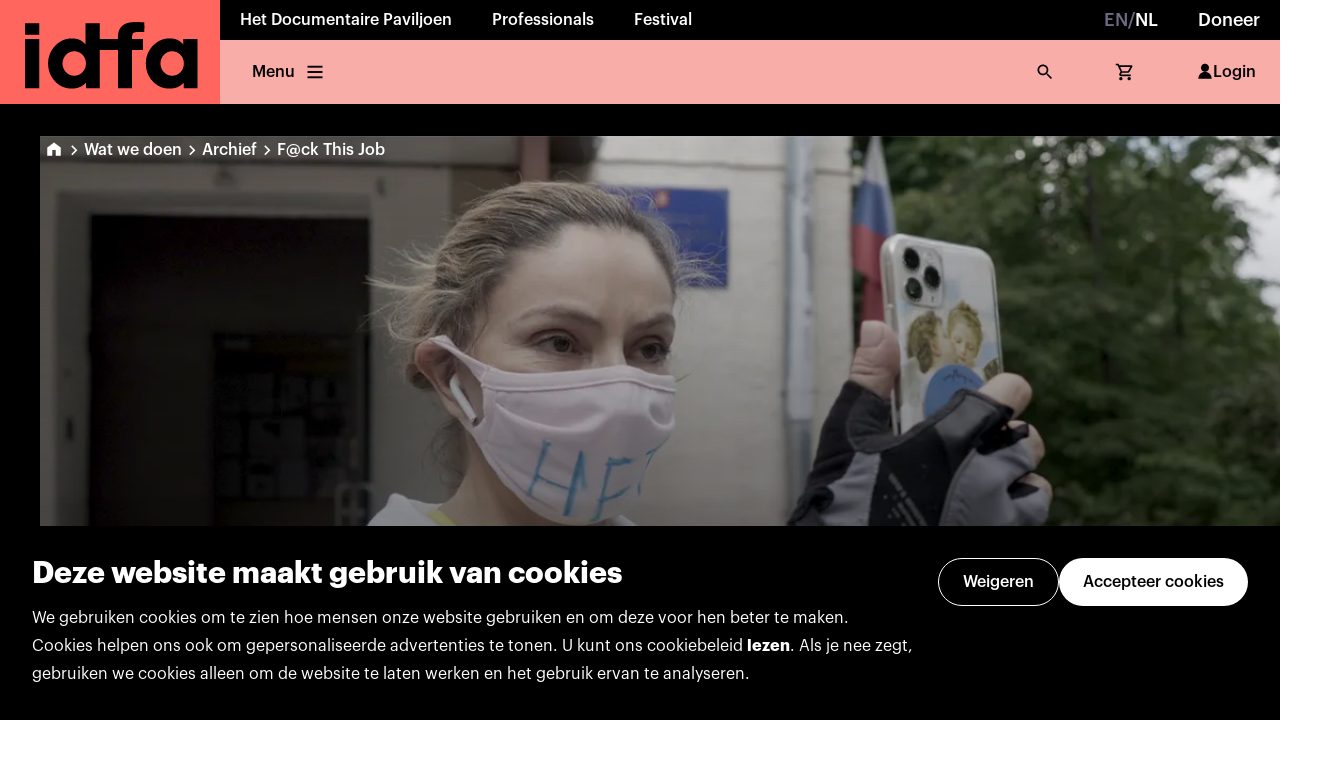

--- FILE ---
content_type: text/html; charset=utf-8
request_url: https://www.idfa.nl/film/d5081fbd-fc1c-4b0b-bfd1-0f1af3005b72/f-ck-this-job/?nxtPid=d5081fbd-fc1c-4b0b-bfd1-0f1af3005b72&nxtPslug=f-ck-this-job
body_size: 30697
content:
<!DOCTYPE html><html lang="nl"><head><meta charSet="utf-8"/><meta name="viewport" content="width=device-width"/><link rel="icon" href="/favicon.ico" sizes="any"/><meta name="twitter:card" content="summary_large_image"/><meta name="twitter:site" content="@idfa"/><meta name="twitter:creator" content="@idfa"/><meta property="og:type" content="website"/><meta property="og:locale" content="nl"/><meta property="og:site_name" content="IDFA"/><meta name="author" content="Oberon Amsterdam, www.oberon.nl"/><title>F@ck This Job (2021) | IDFA Archive</title><meta name="robots" content="index,follow"/><meta name="description" content="Snel gemonteerde impressie van de turbulente opkomst en ondergang van het Russische tv-kanaal Dozjd (&amp;ldquo;regen&amp;rdquo;). &amp;ldquo;Regen&amp;rdquo;, omdat de bedenker &amp;ndash; de champagneminnende socialite Natasja Sindejeva &amp;ndash; regen associeert met vrijheid. Voormalige zakenpartner Vera Krichevskaya loodst ons door het verhaal van Natasja en haar welgestelde man Sasja. Archiefbeelden en interviews tonen het sprookjesachtige begin, toen Natasja haar droom van een &amp;ldquo;optimistic channel&amp;rdquo; werkelijkheid zag worden. Maar we zien ook hoe de staat, onder leiding van Vladimir Poetin, de vrijgevochten zender al snel de duimschroeven aandraait, elk jaar weer verder.Desondanks weet Dozjd uit te groeien tot een uniek icoon van onafhankelijke politieke verslaggeving. Als het kanaal in 2019  via YouTube gaat  uitzenden, stijgt het kijkersaantal  naar tientallen miljoenen. Ondertussen is Natasja&amp;rsquo;s droomproject  door de overheid aangemerkt als &amp;lsquo;buitenlandse agent&amp;rsquo;. Ondanks haar  optimisme en vechtlust nemen haar slapeloze nachten toe. De vraagt rijst: wat te doen met deze succesvolle, maar voor medewerkers inmiddels levensbedreigende tv-zender?"/><link rel="alternate" hrefLang="en" href="https://www.idfa.nl/en/film/d5081fbd-fc1c-4b0b-bfd1-0f1af3005b72/f@ck-this-job"/><meta property="og:title" content="F@ck This Job (2021) | IDFA Archive"/><meta property="og:description" content="Snel gemonteerde impressie van de turbulente opkomst en ondergang van het Russische tv-kanaal Dozjd (&amp;ldquo;regen&amp;rdquo;). &amp;ldquo;Regen&amp;rdquo;, omdat de bedenker &amp;ndash; de champagneminnende socialite Natasja Sindejeva &amp;ndash; regen associeert met vrijheid. Voormalige zakenpartner Vera Krichevskaya loodst ons door het verhaal van Natasja en haar welgestelde man Sasja. Archiefbeelden en interviews tonen het sprookjesachtige begin, toen Natasja haar droom van een &amp;ldquo;optimistic channel&amp;rdquo; werkelijkheid zag worden. Maar we zien ook hoe de staat, onder leiding van Vladimir Poetin, de vrijgevochten zender al snel de duimschroeven aandraait, elk jaar weer verder.Desondanks weet Dozjd uit te groeien tot een uniek icoon van onafhankelijke politieke verslaggeving. Als het kanaal in 2019  via YouTube gaat  uitzenden, stijgt het kijkersaantal  naar tientallen miljoenen. Ondertussen is Natasja&amp;rsquo;s droomproject  door de overheid aangemerkt als &amp;lsquo;buitenlandse agent&amp;rsquo;. Ondanks haar  optimisme en vechtlust nemen haar slapeloze nachten toe. De vraagt rijst: wat te doen met deze succesvolle, maar voor medewerkers inmiddels levensbedreigende tv-zender?"/><meta property="og:url" content="https://www.idfa.nl/film/d5081fbd-fc1c-4b0b-bfd1-0f1af3005b72/f@ck-this-job"/><meta property="og:image" content="https://idfa-core.prod.oberon.dev/image-transforms/cebdbd1b-be80-4ba1-b54a-7312fe362980/2500.jpeg"/><meta property="og:image:width" content="2500"/><meta property="og:image:height" content="1406"/><link rel="canonical" href="https://www.idfa.nl/film/d5081fbd-fc1c-4b0b-bfd1-0f1af3005b72/f@ck-this-job"/><meta name="next-head-count" content="21"/><link data-next-font="" rel="preconnect" href="/" crossorigin="anonymous"/><link rel="preload" href="/_next/static/css/0f61593b729310d9.css" as="style"/><link rel="stylesheet" href="/_next/static/css/0f61593b729310d9.css" data-n-g=""/><noscript data-n-css=""></noscript><script defer="" nomodule="" src="/_next/static/chunks/polyfills-c67a75d1b6f99dc8.js"></script><script src="/_next/static/chunks/webpack-edae931e8106d75c.js" defer=""></script><script src="/_next/static/chunks/framework-d49b3e6ac81eb5bb.js" defer=""></script><script src="/_next/static/chunks/main-e02f6e2e2308cc38.js" defer=""></script><script src="/_next/static/chunks/pages/_app-5342b6c4cbe05ba6.js" defer=""></script><script src="/_next/static/chunks/pages/film/%5Bid%5D/%5Bslug%5D-2b69d899068d7c8a.js" defer=""></script><script src="/_next/static/K3mp49RhvjH8kb_3ZA2-4/_buildManifest.js" defer=""></script><script src="/_next/static/K3mp49RhvjH8kb_3ZA2-4/_ssgManifest.js" defer=""></script></head><body><div id="__next"><noscript><iframe title="gtm-noscript" src="https://www.googletagmanager.com/ns.html?id=GTM-5PNMVGC}" height="0" width="0" style="display:none;visibility:hidden"></iframe></noscript><style data-emotion="css-global x4sk2q">:host,:root,[data-theme]{--chakra-ring-inset:var(--chakra-empty,/*!*/ /*!*/);--chakra-ring-offset-width:0px;--chakra-ring-offset-color:#fff;--chakra-ring-color:rgba(66, 153, 225, 0.6);--chakra-ring-offset-shadow:0 0 #0000;--chakra-ring-shadow:0 0 #0000;--chakra-space-x-reverse:0;--chakra-space-y-reverse:0;--colors-darkblue-40:var(--color-dark-blue-40);--colors-darkblue-50:var(--color-dark-blue-50);--colors-darkblue-60:var(--color-dark-blue-60);--colors-darkblue-70:var(--color-dark-blue-70);--colors-darkblue-80:var(--color-dark-blue-80);--colors-darkblue-90:var(--color-dark-blue-90);--colors-grey-40:var(--color-grey-40);--colors-grey-50:var(--color-grey-50);--colors-grey-60:var(--color-grey-60);--colors-grey-70:var(--color-grey-70);--colors-grey-80:var(--color-grey-80);--colors-grey-90:var(--color-grey-90);--colors-informative-40:var(--color-informative-40);--colors-informative-50:var(--color-informative-50);--colors-informative-60:var(--color-informative-60);--colors-informative-70:var(--color-informative-70);--colors-informative-80:var(--color-informative-80);--colors-lightpurple-40:var(--color-light-purple-40);--colors-lightpurple-50:var(--color-light-purple-50);--colors-lightpurple-60:var(--color-light-purple-60);--colors-lightpurple-70:var(--color-light-purple-70);--colors-lightpurple-80:var(--color-light-purple-80);--colors-lightpurple-90:var(--color-light-purple-90);--colors-limegreen-40:var(--color-lime-green-40);--colors-limegreen-50:var(--color-lime-green-50);--colors-limegreen-60:var(--color-lime-green-60);--colors-limegreen-70:var(--color-lime-green-70);--colors-limegreen-80:var(--color-lime-green-80);--colors-limegreen-90:var(--color-lime-green-90);--colors-negative-40:var(--color-negative-40);--colors-negative-50:var(--color-negative-50);--colors-negative-60:var(--color-negative-60);--colors-negative-70:var(--color-negative-70);--colors-negative-80:var(--color-negative-80);--colors-neutral-10:var(--color-neutral-10);--colors-neutral-20:var(--color-neutral-20);--colors-neutral-30:var(--color-neutral-30);--colors-neutral-40:var(--color-neutral-40);--colors-neutral-50:var(--color-neutral-50);--colors-neutral-60:var(--color-neutral-60);--colors-neutral-70:var(--color-neutral-70);--colors-neutral-80:var(--color-neutral-80);--colors-neutral-90:var(--color-neutral-90);--colors-neutral-100:var(--color-neutral-100);--colors-neutralblack-:var(--color-neutral-black);--colors-neutralwhite-:var(--color-neutral-white);--colors-notice-40:var(--color-notice-40);--colors-notice-50:var(--color-notice-50);--colors-notice-60:var(--color-notice-60);--colors-notice-70:var(--color-notice-70);--colors-notice-80:var(--color-notice-80);--colors-positive-40:var(--color-positive-40);--colors-positive-50:var(--color-positive-50);--colors-positive-60:var(--color-positive-60);--colors-positive-70:var(--color-positive-70);--colors-positive-80:var(--color-positive-80);--colors-red-40:var(--color-red-40);--colors-red-50:var(--color-red-50);--colors-red-60:var(--color-red-60);--colors-red-70:var(--color-red-70);--colors-red-80:var(--color-red-80);--colors-red-90:var(--color-red-90);--colors-yellow-40:var(--color-yellow-40);--colors-yellow-50:var(--color-yellow-50);--colors-yellow-60:var(--color-yellow-60);--colors-yellow-70:var(--color-yellow-70);--colors-yellow-80:var(--color-yellow-80);--colors-yellow-90:var(--color-yellow-90);--borderWidths-s:var(--border-width-s);--borderWidths-m:var(--border-width-m);--borderWidths-l:var(--border-width-l);--borderWidths-xl:var(--border-width-xl);--borderWidths-xxl:var(--border-width-xxl);--fonts-heading:var(--font-family-sans-serif);--fonts-body:var(--font-family-sans-serif);--fontSizes-1:var(--font-size-1);--fontSizes-2:var(--font-size-2);--fontSizes-3:var(--font-size-3);--fontSizes-4:var(--font-size-4);--fontSizes-5:var(--font-size-5);--fontSizes-6:var(--font-size-6);--fontSizes-7:var(--font-size-7);--fontSizes-8:var(--font-size-8);--fontSizes-9:var(--font-size-9);--fontSizes-10:var(--font-size-10);--fontWeights-s:var(--font-weight-s);--fontWeights-m:var(--font-weight-m);--fontWeights-l:var(--font-weight-l);--fontWeights-xl:var(--font-weight-xl);--fontWeights-xxl:var(--font-weight-xxl);--lineHeights-xxs:var(--line-height-xxs);--lineHeights-xs:var(--line-height-xs);--lineHeights-s:var(--line-height-s);--lineHeights-m:var(--line-height-m);--radii-lg:var(--border-radius-l);--space-1:4px;--space-2:8px;--space-3:12px;--space-4:16px;--space-5:20px;--space-6:24px;--space-7:32px;--space-8:40px;--space-9:48px;--space-10:56px;--space-11:64px;--space-12:72px;--space-13:80px;--space-14:96px;--space-15:104px;--space-16:128px;--space-17:160px;--space-18:192px;--space-19:224px;--space-20:256px;--sizes-1:4px;--sizes-2:8px;--sizes-3:12px;--sizes-4:16px;--sizes-5:20px;--sizes-6:24px;--sizes-7:32px;--sizes-8:40px;--sizes-9:48px;--sizes-10:56px;--sizes-11:64px;--sizes-12:72px;--sizes-13:80px;--sizes-14:96px;--sizes-15:104px;--sizes-16:128px;--sizes-17:160px;--sizes-18:192px;--sizes-19:224px;--sizes-20:256px;--zIndices-hide:-1;--zIndices-auto:auto;--zIndices-base:0;--zIndices-docked:10;--zIndices-dropdown:1000;--zIndices-sticky:1100;--zIndices-banner:1200;--zIndices-overlay:1300;--zIndices-modal:1400;--zIndices-popover:1500;--zIndices-skipLink:1600;--zIndices-toast:1700;--zIndices-tooltip:1800;--breakpoints-xs:480px;--breakpoints-s:768px;--breakpoints-m:1024px;--breakpoints-l:1280px;--breakpoints-xl:1440px;--breakpoints-base:0px;}</style><style data-emotion="css-global fubdgu">html{line-height:1.5;-webkit-text-size-adjust:100%;font-family:system-ui,sans-serif;-webkit-font-smoothing:antialiased;text-rendering:optimizeLegibility;-moz-osx-font-smoothing:grayscale;touch-action:manipulation;}body{position:relative;min-height:100%;margin:0;font-feature-settings:"kern";}:where(*, *::before, *::after){border-width:0;border-style:solid;box-sizing:border-box;word-wrap:break-word;}main{display:block;}hr{border-top-width:1px;box-sizing:content-box;height:0;overflow:visible;}:where(pre, code, kbd,samp){font-family:SFMono-Regular,Menlo,Monaco,Consolas,monospace;font-size:1em;}a{background-color:transparent;color:inherit;-webkit-text-decoration:inherit;text-decoration:inherit;}abbr[title]{border-bottom:none;-webkit-text-decoration:underline;text-decoration:underline;-webkit-text-decoration:underline dotted;-webkit-text-decoration:underline dotted;text-decoration:underline dotted;}:where(b, strong){font-weight:bold;}small{font-size:80%;}:where(sub,sup){font-size:75%;line-height:0;position:relative;vertical-align:baseline;}sub{bottom:-0.25em;}sup{top:-0.5em;}img{border-style:none;}:where(button, input, optgroup, select, textarea){font-family:inherit;font-size:100%;line-height:1.15;margin:0;}:where(button, input){overflow:visible;}:where(button, select){text-transform:none;}:where(
          button::-moz-focus-inner,
          [type="button"]::-moz-focus-inner,
          [type="reset"]::-moz-focus-inner,
          [type="submit"]::-moz-focus-inner
        ){border-style:none;padding:0;}fieldset{padding:0.35em 0.75em 0.625em;}legend{box-sizing:border-box;color:inherit;display:table;max-width:100%;padding:0;white-space:normal;}progress{vertical-align:baseline;}textarea{overflow:auto;}:where([type="checkbox"], [type="radio"]){box-sizing:border-box;padding:0;}input[type="number"]::-webkit-inner-spin-button,input[type="number"]::-webkit-outer-spin-button{-webkit-appearance:none!important;}input[type="number"]{-moz-appearance:textfield;}input[type="search"]{-webkit-appearance:textfield;outline-offset:-2px;}input[type="search"]::-webkit-search-decoration{-webkit-appearance:none!important;}::-webkit-file-upload-button{-webkit-appearance:button;font:inherit;}details{display:block;}summary{display:-webkit-box;display:-webkit-list-item;display:-ms-list-itembox;display:list-item;}template{display:none;}[hidden]{display:none!important;}:where(
          blockquote,
          dl,
          dd,
          h1,
          h2,
          h3,
          h4,
          h5,
          h6,
          hr,
          figure,
          p,
          pre
        ){margin:0;}button{background:transparent;padding:0;}fieldset{margin:0;padding:0;}:where(ol, ul){margin:0;padding:0;}textarea{resize:vertical;}:where(button, [role="button"]){cursor:pointer;}button::-moz-focus-inner{border:0!important;}table{border-collapse:collapse;}:where(h1, h2, h3, h4, h5, h6){font-size:inherit;font-weight:inherit;}:where(button, input, optgroup, select, textarea){padding:0;line-height:inherit;color:inherit;}:where(img, svg, video, canvas, audio, iframe, embed, object){display:block;}:where(img, video){max-width:100%;height:auto;}[data-js-focus-visible] :focus:not([data-focus-visible-added]):not(
          [data-focus-visible-disabled]
        ){outline:none;box-shadow:none;}select::-ms-expand{display:none;}:root,:host{--chakra-vh:100vh;}@supports (height: -webkit-fill-available){:root,:host{--chakra-vh:-webkit-fill-available;}}@supports (height: -moz-fill-available){:root,:host{--chakra-vh:-moz-fill-available;}}@supports (height: 100dvh){:root,:host{--chakra-vh:100dvh;}}</style><style data-emotion="css-global 0"></style><style data-emotion="css-global memtyh-graphikFontFaceCss-GlobalStyle">html,body,div,span,applet,object,iframe,h1,h2,h3,h4,h5,h6,p,blockquote,pre,a,abbr,acronym,address,big,cite,code,del,dfn,em,img,ins,kbd,q,s,samp,small,strike,strong,sub,sup,tt,var,b,u,i,center,dl,dt,dd,ol,ul,li,fieldset,form,label,legend,table,caption,tbody,tfoot,thead,tr,th,td,article,aside,canvas,details,embed,figure,figcaption,footer,header,hgroup,menu,nav,output,ruby,section,summary,time,mark,audio,video{margin:0;padding:0;border:0;font-size:100%;font:inherit;vertical-align:baseline;}article,aside,details,figcaption,figure,footer,header,hgroup,menu,nav,section{display:block;}body{line-height:1;}ol,ul{list-style:none;}blockquote,q{quotes:none;}blockquote:before,blockquote:after,q:before,q:after{content:'';content:none;}table{border-collapse:collapse;border-spacing:0;}@font-face{src:local('GraphikBold'),url('/_next/static/chunks/fonts/GraphikBold-e78d3d4f87bc060c0a1a6997adba4c77.otf');font-family:'Graphik';font-weight:700;}@font-face{src:local('GraphikBoldItalic'),url('/_next/static/chunks/fonts/GraphikBoldItalic-235bd40d2881b1f79296899e001907ed.otf');font-family:'Graphik';font-weight:700;font-style:italic;}@font-face{src:local('GraphikSemiBold'),url('/_next/static/chunks/fonts/GraphikSemibold-7ef1e78abcb43e957eec8e9ac2479d1f.otf');font-family:'Graphik';font-weight:600;}@font-face{src:local('GraphikSemiBoldItalic'),url('/_next/static/chunks/fonts/GraphikSemiboldItalic-2f206f04e4bd14c87ad157cfe55d2d16.otf');font-family:'Graphik';font-weight:600;font-style:italic;}@font-face{src:local('GraphikMedium'),url('/_next/static/chunks/fonts/GraphikMedium-f58d53eb72d7239d4ca862b0b176fb8f.otf');font-family:'Graphik';font-weight:500;}@font-face{src:local('GraphikMediumItalic'),url('/_next/static/chunks/fonts/GraphikMediumItalic-56decae11f040d744e6051bfcc79d734.otf');font-family:'Graphik';font-weight:500;font-style:italic;}@font-face{src:local('GraphikRegular'),url('/_next/static/chunks/fonts/GraphikRegular-329746577f94a4f1785ee927355989aa.otf');font-family:'Graphik';font-weight:400;}@font-face{src:local('GraphikRegularItalic'),url('/_next/static/chunks/fonts/GraphikRegularItalic-a93334ccf002afcc27e539d3af3a27aa.otf');font-family:'Graphik';font-weight:400;font-style:italic;}@font-face{src:local('GraphikLight'),url('/_next/static/chunks/fonts/GraphikLight-532fcbe7294b886ec93d51088382fb97.otf');font-family:'Graphik';font-weight:300;}@font-face{src:local('GraphikLightItalic'),url('/_next/static/chunks/fonts/GraphikLightItalic-28a3ee4904f00f7f06013fc6175866be.otf');font-family:'Graphik';font-weight:300;font-style:italic;}*,*::after,*::before{-moz-osx-font-smoothing:grayscale;-webkit-font-smoothing:antialiased;font-smoothing:antialiased;}a{color:inherit;-webkit-text-decoration:none;text-decoration:none;}html{scroll-behavior:smooth;}body{font-family:var(--syntax-body-text-l-regular-font-family),sans-serif;font-size:10px;color:var(--syntax-text-color-default);-webkit-font-smoothing:antialiased;--modal-max-height:-moz-available;overflow-x:hidden;}::selection{background:var(--border-color-primary-light);}@media (max-width: 768px){.TrengoWidget--position-left{right:20px!important;left:auto!important;}}</style><main id="root" style="min-width:fit-content"><style>#nprogress{pointer-events:none}#nprogress .bar{background:var(--syntax-primary-color-darker);position:fixed;z-index:99999;top:0;left:0;width:100%;height:2px}#nprogress .peg,.nprogress-custom-parent #nprogress .bar,.nprogress-custom-parent #nprogress .spinner{position:absolute}#nprogress .peg{display:block;right:0;width:100px;height:100%;box-shadow:0 0 10px var(--syntax-primary-color-darker),0 0 5px var(--syntax-primary-color-darker);opacity:1;-webkit-transform:rotate(3deg) translate(0,-4px);-ms-transform:rotate(3deg) translate(0,-4px);transform:rotate(3deg) translate(0,-4px)}#nprogress .spinner{display:block;position:fixed;z-index:99999;top:15px;right:15px}#nprogress .spinner-icon{width:18px;height:18px;box-sizing:border-box;border:2px solid transparent;border-top-color:var(--syntax-primary-color-darker);border-left-color:var(--syntax-primary-color-darker);border-radius:50%;-webkit-animation:.4s linear infinite nprogress-spinner;animation:.4s linear infinite nprogress-spinner}.nprogress-custom-parent{overflow:hidden;position:relative}@-webkit-keyframes nprogress-spinner{0%{-webkit-transform:rotate(0)}100%{-webkit-transform:rotate(360deg)}}@keyframes nprogress-spinner{0%{transform:rotate(0)}100%{transform:rotate(360deg)}}</style><style data-emotion="css 14lehup">.css-14lehup{width:100%;-webkit-flex-direction:column;-ms-flex-direction:column;flex-direction:column;position:-webkit-sticky;position:sticky;top:0px;z-index:100;margin-bottom:0px;}@media screen and (min-width: 768px){.css-14lehup{-webkit-flex-direction:row;-ms-flex-direction:row;flex-direction:row;}}</style><div pages="[object Object],[object Object],[object Object]" userName="MyIDFA" overviewLabel="Back to overview" class="css-14lehup"><style data-emotion="css mkgnve">.css-mkgnve{display:-webkit-box;display:-webkit-flex;display:-ms-flexbox;display:flex;height:100%;width:100%;}</style><div class="css-mkgnve"><style data-emotion="css is03h9-LogoContainer">.css-is03h9-LogoContainer>svg{position:relative;z-index:1;height:100%;}.css-is03h9-LogoContainer:focus{outline:none;}</style><style data-emotion="css 3ynj1b-LogoContainer">.css-3ynj1b-LogoContainer{height:var(--sizes-11);background:var(--syntax-background-primary-default);position:relative;}@media screen and (min-width: 768px){.css-3ynj1b-LogoContainer{height:var(--sizes-15);}}.css-3ynj1b-LogoContainer::before{content:'';display:block;position:absolute;background:inherit;inset:0px;z-index:1;}.css-3ynj1b-LogoContainer>svg{position:relative;z-index:1;height:100%;}.css-3ynj1b-LogoContainer:focus{outline:none;}</style><a class="e2wgg9l0 css-3ynj1b-LogoContainer" href="https://www.idfa.nl/"><svg viewBox="0 0 159 75" fill="none" xmlns="http://www.w3.org/2000/svg"><rect width="158.558" height="75" transform="translate(0.125977)" fill="var(--color-red-60)"></rect><path fill-rule="evenodd" clip-rule="evenodd" d="M142.684 63.6187H132.747V59.8364C132.769 59.7413 132.69 59.7933 132.69 59.8364C131.31 61.109 129.842 62.27 127.923 63.0026C126.123 63.6884 123.668 63.9875 121.106 63.8519C119.524 63.7695 118.204 63.4691 116.889 63.0026C114.419 62.1281 112.258 60.6286 110.505 58.811C108.719 56.9591 107.361 54.7803 106.46 52.2731C105.544 49.7191 105.095 46.2918 105.594 42.8936C106.034 39.8921 107.178 37.3153 108.598 35.3024C109.299 34.3087 110.135 33.3137 111.054 32.4594C111.964 31.6114 112.907 30.7799 113.971 30.1145C116.124 28.7672 118.796 27.7709 121.827 27.6809C124.267 27.6099 126.33 27.8964 128.183 28.7367C129.486 29.3274 130.571 30.1336 131.534 31.1095C131.69 31.2681 131.835 31.4362 131.98 31.6059C132.125 31.774 132.271 31.9437 132.43 32.107V28.2082H142.684L142.684 63.6187ZM104.323 23.0507C102.631 23.0722 100.846 23.0963 99.1529 23.1381C99.087 23.1399 99.0219 23.1415 98.9575 23.1431C98.4757 23.1548 98.0355 23.1654 97.6218 23.256C96.5989 23.4804 95.9778 23.9975 95.6863 24.8975C95.4062 25.7556 95.3897 26.8748 95.3973 28.1803C96.9775 28.2216 98.6057 28.2155 100.234 28.2093C101.253 28.2055 102.274 28.2016 103.282 28.2095V36.1238H95.3973V63.6478H85.3155V36.1238H72.0561V63.677H62.0909V59.8377C62.1479 59.7692 62.0782 59.7692 62.0326 59.8085C60.0426 61.9062 57.2135 63.4539 53.8001 63.7936C49.7922 64.1954 46.299 63.3689 43.6613 61.8023C41.0895 60.275 38.9981 58.2153 37.3922 55.5877C35.7748 52.9399 34.7355 49.728 34.7355 45.7087C34.7355 41.6907 35.9092 38.5485 37.5367 35.9767C39.1717 33.3898 41.2974 31.311 43.8628 29.8217C46.5854 28.2399 49.701 27.3969 53.8293 27.7696C56.8218 28.0383 59.3632 29.4009 61.0503 31.2869C61.2848 31.5455 61.5205 31.8054 61.7728 32.0488V16.7778H72.0561V28.1499C74.7463 28.193 77.4841 28.1867 80.2219 28.1804C81.9137 28.1765 83.6056 28.1726 85.2864 28.1803C84.8073 20.7869 88.0255 17.0933 94.0968 16.1618C96.6488 15.7711 99.6562 15.8918 102.517 16.0066C103.128 16.0311 103.732 16.0554 104.323 16.0743C104.378 18.3381 104.361 20.7844 104.323 23.0507ZM28.351 63.6478H18.126V28.2957L18.1539 28.2082H28.351V63.6478ZM28.351 25.0141H18.126V16.8652L18.1539 16.7778H28.351V25.0141ZM53.6553 54.6416C58.3336 54.6416 62.1265 50.6798 62.1265 45.7933C62.1265 40.9055 58.3336 36.9436 53.6553 36.9436C48.9771 36.9436 45.1842 40.9055 45.1842 45.7933C45.1842 50.6798 48.9771 54.6416 53.6553 54.6416ZM132.915 45.7933C132.915 50.6798 129.122 54.6416 124.444 54.6416C119.765 54.6416 115.972 50.6798 115.972 45.7933C115.972 40.9055 119.765 36.9436 124.444 36.9436C129.122 36.9436 132.915 40.9055 132.915 45.7933Z" fill="var(--color-neutral-black)"></path></svg></a><style data-emotion="css hk64jw">.css-hk64jw{display:-webkit-box;display:-webkit-flex;display:-ms-flexbox;display:flex;width:100%;-webkit-flex-direction:column;-ms-flex-direction:column;flex-direction:column;}</style><div class="css-hk64jw"><style data-emotion="css 12115lr">.css-12115lr{background:var(--syntax-background-neutral-darkest);color:var(--syntax-text-color-on-dark);-webkit-box-pack:justify;-webkit-justify-content:space-between;justify-content:space-between;display:none;}@media screen and (min-width: 768px){.css-12115lr{display:-webkit-box;display:-webkit-flex;display:-ms-flexbox;display:flex;}}</style><div pages="[object Object],[object Object],[object Object]" overviewLabel="Back to overview" class="css-12115lr"><style data-emotion="css k008qs">.css-k008qs{display:-webkit-box;display:-webkit-flex;display:-ms-flexbox;display:flex;}</style><div class="css-k008qs"></div><style data-emotion="css 64dsh4">.css-64dsh4{display:none;}@media screen and (min-width: 480px){.css-64dsh4{display:none;}}@media screen and (min-width: 768px){.css-64dsh4{display:none;}}@media screen and (min-width: 1024px){.css-64dsh4{display:-webkit-box;display:-webkit-flex;display:-ms-flexbox;display:flex;}}@media screen and (min-width: 1280px){.css-64dsh4{display:-webkit-box;display:-webkit-flex;display:-ms-flexbox;display:flex;}}</style><div class="css-64dsh4"><style data-emotion="css 1rvjwvu-NavigationTopItem-NavigationTopItem">.css-1rvjwvu-NavigationTopItem-NavigationTopItem{display:-webkit-box;display:-webkit-flex;display:-ms-flexbox;display:flex;height:40px;-webkit-align-items:center;-webkit-box-align:center;-ms-flex-align:center;align-items:center;padding:0 20px;font-size:var(--syntax-body-text-l-regular-font-size);line-height:var(--syntax-body-text-l-regular-line-height);font-family:var(--syntax-body-text-l-regular-font-family);font-weight:var(--font-weight-l);-webkit-transition:all 0.2s;transition:all 0.2s;color:inherit;cursor:pointer;-webkit-text-decoration:none;text-decoration:none;}.css-1rvjwvu-NavigationTopItem-NavigationTopItem:hover{background-color:var(--color-neutral-white);color:var(--syntax-text-color-default);}.css-1rvjwvu-NavigationTopItem-NavigationTopItem:focus{background-color:var(--color-neutral-white);color:var(--syntax-text-color-default);outline:none;}.css-1rvjwvu-NavigationTopItem-NavigationTopItem:active{color:var(--syntax-text-color-default);}@media (max-width: 768px){.css-1rvjwvu-NavigationTopItem-NavigationTopItem{font-size:var(--font-size-2);padding:0 12px;}}</style><div class="css-1rvjwvu-NavigationTopItem-NavigationTopItem ehx5e081"><a href="/en/film/d5081fbd-fc1c-4b0b-bfd1-0f1af3005b72/f-ck-this-job/"><style data-emotion="css 3emg1r-Body-Body">.css-3emg1r-Body-Body{white-space:pre-line;font-size:4;line-height:var(--syntax-body-text-l-regular-line-height);font-family:var(--syntax-body-text-l-regular-font-family);font-variant-numeric:tabular-nums;}[data-font-loaded='false'] .css-3emg1r-Body-Body{letter-spacing:0.014em;word-spacing:0.065em;}.css-3emg1r-Body-Body strong{font-weight:var(--font-weight-xl);}.css-3emg1r-Body-Body a{color:var(--link-enabled-foreground);-webkit-text-decoration:underline;text-decoration:underline;}.css-3emg1r-Body-Body a:hover{color:var(--link-enabled-foreground);}</style><style data-emotion="css 1e249jb-Body-Body">.css-1e249jb-Body-Body{color:var(--colors-grey-60);font-size:var(--fontSizes-4);font-weight:700;white-space:pre-line;font-size:4;line-height:var(--syntax-body-text-l-regular-line-height);font-family:var(--syntax-body-text-l-regular-font-family);font-variant-numeric:tabular-nums;}@media screen and (min-width: 768px){.css-1e249jb-Body-Body{font-weight:500;}}[data-font-loaded='false'] .css-1e249jb-Body-Body{letter-spacing:0.014em;word-spacing:0.065em;}.css-1e249jb-Body-Body strong{font-weight:var(--font-weight-xl);}.css-1e249jb-Body-Body a{color:var(--link-enabled-foreground);-webkit-text-decoration:underline;text-decoration:underline;}.css-1e249jb-Body-Body a:hover{color:var(--link-enabled-foreground);}</style><span class="ey43j5h0 css-1e249jb-Body-Body">EN</span><span class="ey43j5h0 css-1e249jb-Body-Body">/</span><style data-emotion="css bjv0sl-Body-Body">.css-bjv0sl-Body-Body{color:neutralwhite;font-size:var(--fontSizes-4);font-weight:700;white-space:pre-line;font-size:4;line-height:var(--syntax-body-text-l-regular-line-height);font-family:var(--syntax-body-text-l-regular-font-family);font-variant-numeric:tabular-nums;}@media screen and (min-width: 768px){.css-bjv0sl-Body-Body{font-weight:500;}}[data-font-loaded='false'] .css-bjv0sl-Body-Body{letter-spacing:0.014em;word-spacing:0.065em;}.css-bjv0sl-Body-Body strong{font-weight:var(--font-weight-xl);}.css-bjv0sl-Body-Body a{color:var(--link-enabled-foreground);-webkit-text-decoration:underline;text-decoration:underline;}.css-bjv0sl-Body-Body a:hover{color:var(--link-enabled-foreground);}</style><span class="ey43j5h0 css-bjv0sl-Body-Body">NL</span></a></div><a href="https://www.idfa.nl/steun/steun-als-particulier/" class="css-1rvjwvu-NavigationTopItem-NavigationTopItem ehx5e081"><style data-emotion="css 1pth9r7-Body-Body">.css-1pth9r7-Body-Body{font-size:var(--fontSizes-4);font-weight:700;white-space:pre-line;font-size:4;line-height:var(--syntax-body-text-l-regular-line-height);font-family:var(--syntax-body-text-l-regular-font-family);font-variant-numeric:tabular-nums;}@media screen and (min-width: 768px){.css-1pth9r7-Body-Body{font-weight:500;}}[data-font-loaded='false'] .css-1pth9r7-Body-Body{letter-spacing:0.014em;word-spacing:0.065em;}.css-1pth9r7-Body-Body strong{font-weight:var(--font-weight-xl);}.css-1pth9r7-Body-Body a{color:var(--link-enabled-foreground);-webkit-text-decoration:underline;text-decoration:underline;}.css-1pth9r7-Body-Body a:hover{color:var(--link-enabled-foreground);}</style><div class="ey43j5h0 css-1pth9r7-Body-Body">Doneer</div></a></div></div><style data-emotion="css uc24ts">.css-uc24ts{display:-webkit-box;display:-webkit-flex;display:-ms-flexbox;display:flex;-webkit-box-pack:justify;-webkit-justify-content:space-between;justify-content:space-between;background:var(--syntax-background-primary-lightest);color:var(--syntax-text-color-default);height:100%;-webkit-padding-start:var(--space-2);padding-inline-start:var(--space-2);-webkit-padding-end:var(--space-2);padding-inline-end:var(--space-2);-webkit-flex-direction:row;-ms-flex-direction:row;flex-direction:row;}</style><div overviewLabel="Back to overview" class="css-uc24ts"><style data-emotion="css 2vxc4f">.css-2vxc4f{display:none;}@media screen and (min-width: 480px){.css-2vxc4f{display:none;}}@media screen and (min-width: 768px){.css-2vxc4f{display:-webkit-box;display:-webkit-flex;display:-ms-flexbox;display:flex;}}@media screen and (min-width: 1024px){.css-2vxc4f{display:-webkit-box;display:-webkit-flex;display:-ms-flexbox;display:flex;}}@media screen and (min-width: 1280px){.css-2vxc4f{display:-webkit-box;display:-webkit-flex;display:-ms-flexbox;display:flex;}}</style><div class="css-2vxc4f"><style data-emotion="css t3rk35-NavigationBottomItem-NavigationBottomItem">.css-t3rk35-NavigationBottomItem-NavigationBottomItem{display:-webkit-box;display:-webkit-flex;display:-ms-flexbox;display:flex;height:100%;-webkit-align-items:center;-webkit-box-align:center;-ms-flex-align:center;align-items:center;padding:0 16px;font-size:var(--syntax-body-text-l-regular-font-size);line-height:var(--syntax-body-text-l-regular-line-height);font-family:var(--syntax-body-text-l-regular-font-family);font-weight:var(--font-weight-l);color:inherit;-webkit-text-decoration:none;text-decoration:none;-webkit-transition:all 0.2s;transition:all 0.2s;white-space:nowrap;cursor:pointer;border-radius:0;background-color:transparent;}.css-t3rk35-NavigationBottomItem-NavigationBottomItem:hover{background-color:var(--syntax-background-primary-light);}.css-t3rk35-NavigationBottomItem-NavigationBottomItem:focus{background-color:var(--syntax-background-primary-light);outline:none;}.css-t3rk35-NavigationBottomItem-NavigationBottomItem:active{background-color:var(--syntax-background-primary-default);}.css-t3rk35-NavigationBottomItem-NavigationBottomItem>svg{height:20px;}@media (min-width: 480px){.css-t3rk35-NavigationBottomItem-NavigationBottomItem>svg{margin:0 -4px;}}@media (min-width: 480px){.css-t3rk35-NavigationBottomItem-NavigationBottomItem>*+*{margin-left:8px!important;}}@media (min-width: 480px){.css-t3rk35-NavigationBottomItem-NavigationBottomItem{padding:0 24px;}}</style><style data-emotion="css 1sfbdgf-NavigationBottomItem-NavigationBottomItem">.css-1sfbdgf-NavigationBottomItem-NavigationBottomItem{display:-webkit-inline-box;display:-webkit-inline-flex;display:-ms-inline-flexbox;display:inline-flex;-webkit-appearance:none;-moz-appearance:none;-ms-appearance:none;appearance:none;-webkit-align-items:center;-webkit-box-align:center;-ms-flex-align:center;align-items:center;-webkit-box-pack:center;-ms-flex-pack:center;-webkit-justify-content:center;justify-content:center;-webkit-user-select:none;-moz-user-select:none;-ms-user-select:none;user-select:none;position:relative;white-space:nowrap;vertical-align:middle;outline:2px solid transparent;outline-offset:3px;font-family:inherit;font-size:var(--syntax-body-text-l-regular-font-size);line-height:var(--lineHeights-xxs);font-weight:var(--fontWeights-l);border-radius:var(--radii-lg);gap:var(--space-3);outline-width:var(--border-width-m);outline-color:transparent;border-style:solid;border-width:0;min-width:var(--sizes-9);-webkit-padding-start:var(--space-6);padding-inline-start:var(--space-6);-webkit-padding-end:var(--space-6);padding-inline-end:var(--space-6);height:var(--sizes-9);background:var(--button-primary-enabled-background);color:var(--button-primary-enabled-foreground);display:-webkit-box;display:-webkit-flex;display:-ms-flexbox;display:flex;height:100%;-webkit-align-items:center;-webkit-box-align:center;-ms-flex-align:center;align-items:center;padding:0 16px;font-size:var(--syntax-body-text-l-regular-font-size);line-height:var(--syntax-body-text-l-regular-line-height);font-family:var(--syntax-body-text-l-regular-font-family);font-weight:var(--font-weight-l);color:inherit;-webkit-text-decoration:none;text-decoration:none;-webkit-transition:all 0.2s;transition:all 0.2s;white-space:nowrap;cursor:pointer;border-radius:0;background-color:transparent;}.css-1sfbdgf-NavigationBottomItem-NavigationBottomItem svg{width:var(--sizes-6);height:var(--sizes-6);}.css-1sfbdgf-NavigationBottomItem-NavigationBottomItem .chakra-button__icon{background:transparent;margin:0px;}.css-1sfbdgf-NavigationBottomItem-NavigationBottomItem:hover,.css-1sfbdgf-NavigationBottomItem-NavigationBottomItem[data-hover]{background:var(--button-primary-hover-background);color:var(--button-primary-hover-foreground);}.css-1sfbdgf-NavigationBottomItem-NavigationBottomItem:focus-visible,.css-1sfbdgf-NavigationBottomItem-NavigationBottomItem[data-focus-visible]{background:var(--button-primary-focus-background);color:var(--button-primary-focus-foreground);outline-color:var(--button-primary-focus-background);}.css-1sfbdgf-NavigationBottomItem-NavigationBottomItem:active,.css-1sfbdgf-NavigationBottomItem-NavigationBottomItem[data-active]{background:var(--button-primary-active-background);color:var(--button-primary-active-foreground);}.css-1sfbdgf-NavigationBottomItem-NavigationBottomItem:disabled,.css-1sfbdgf-NavigationBottomItem-NavigationBottomItem[disabled],.css-1sfbdgf-NavigationBottomItem-NavigationBottomItem[aria-disabled=true],.css-1sfbdgf-NavigationBottomItem-NavigationBottomItem[data-disabled]{background:var(--button-primary-disabled-background);color:var(--button-primary-disabled-foreground);}.css-1sfbdgf-NavigationBottomItem-NavigationBottomItem:hover{background-color:var(--syntax-background-primary-light);}.css-1sfbdgf-NavigationBottomItem-NavigationBottomItem:focus{background-color:var(--syntax-background-primary-light);outline:none;}.css-1sfbdgf-NavigationBottomItem-NavigationBottomItem:active{background-color:var(--syntax-background-primary-default);}.css-1sfbdgf-NavigationBottomItem-NavigationBottomItem>svg{height:20px;}@media (min-width: 480px){.css-1sfbdgf-NavigationBottomItem-NavigationBottomItem>svg{margin:0 -4px;}}@media (min-width: 480px){.css-1sfbdgf-NavigationBottomItem-NavigationBottomItem>*+*{margin-left:8px!important;}}@media (min-width: 480px){.css-1sfbdgf-NavigationBottomItem-NavigationBottomItem{padding:0 24px;}}</style><button type="button" class="chakra-button e1587y700 css-1sfbdgf-NavigationBottomItem-NavigationBottomItem"><style data-emotion="css 1hkhmoa">.css-1hkhmoa{display:none;}@media screen and (min-width: 480px){.css-1hkhmoa{display:none;}}@media screen and (min-width: 768px){.css-1hkhmoa{display:inline;}}@media screen and (min-width: 1024px){.css-1hkhmoa{display:inline;}}@media screen and (min-width: 1280px){.css-1hkhmoa{display:inline;}}</style><div class="css-1hkhmoa">Menu</div><svg viewBox="0 0 24 24" fill="none" xmlns="http://www.w3.org/2000/svg"><path d="M3 4.5H21V6.80769H3V4.5Z" fill="currentColor"></path><path d="M3 10.8455H21V13.1531H3V10.8455Z" fill="currentColor"></path><path d="M3 17.1923H21V19.5H3V17.1923Z" fill="currentColor"></path></svg></button></div><style data-emotion="css 1p7cqtf">.css-1p7cqtf{display:-webkit-box;display:-webkit-flex;display:-ms-flexbox;display:flex;-webkit-box-pack:end;-ms-flex-pack:end;-webkit-justify-content:flex-end;justify-content:flex-end;width:100%;}@media screen and (min-width: 480px){.css-1p7cqtf{-webkit-box-pack:end;-ms-flex-pack:end;-webkit-justify-content:flex-end;justify-content:flex-end;width:100%;}}@media screen and (min-width: 768px){.css-1p7cqtf{-webkit-box-pack:justify;-webkit-justify-content:space-between;justify-content:space-between;width:auto;}}@media screen and (min-width: 1024px){.css-1p7cqtf{width:auto;}}@media screen and (min-width: 1280px){.css-1p7cqtf{width:auto;}}</style><div class="css-1p7cqtf"><style data-emotion="css fyzpom">.css-fyzpom{display:none;}@media screen and (min-width: 480px){.css-fyzpom{display:-webkit-box;display:-webkit-flex;display:-ms-flexbox;display:flex;}}@media screen and (min-width: 768px){.css-fyzpom{display:-webkit-box;display:-webkit-flex;display:-ms-flexbox;display:flex;}}</style><div class="css-fyzpom"><button type="button" class="chakra-button e1587y700 css-1sfbdgf-NavigationBottomItem-NavigationBottomItem"><svg viewBox="0 0 24 24" fill="none" xmlns="http://www.w3.org/2000/svg"><path d="M15.5 14H14.71L14.43 13.73C15.41 12.59 16 11.11 16 9.5C16 5.91 13.09 3 9.5 3C5.91 3 3 5.91 3 9.5C3 13.09 5.91 16 9.5 16C11.11 16 12.59 15.41 13.73 14.43L14 14.71V15.5L19 20.49L20.49 19L15.5 14ZM9.5 14C7.01 14 5 11.99 5 9.5C5 7.01 7.01 5 9.5 5C11.99 5 14 7.01 14 9.5C14 11.99 11.99 14 9.5 14Z" fill="currentColor"></path></svg></button></div><style data-emotion="css 1bvc4cc">.css-1bvc4cc{display:-webkit-box;display:-webkit-flex;display:-ms-flexbox;display:flex;-webkit-box-pack:end;-ms-flex-pack:end;-webkit-justify-content:flex-end;justify-content:flex-end;}</style><div class="css-1bvc4cc"><style data-emotion="css ecer8d-NavigationBottomItem-NavigationBottomItem">.css-ecer8d-NavigationBottomItem-NavigationBottomItem{-webkit-appearance:none;-moz-appearance:none;-ms-appearance:none;appearance:none;-webkit-align-items:center;-webkit-box-align:center;-ms-flex-align:center;align-items:center;-webkit-box-pack:center;-ms-flex-pack:center;-webkit-justify-content:center;justify-content:center;-webkit-user-select:none;-moz-user-select:none;-ms-user-select:none;user-select:none;position:relative;white-space:nowrap;vertical-align:middle;outline:2px solid transparent;outline-offset:3px;font-family:inherit;font-size:var(--syntax-body-text-l-regular-font-size);line-height:var(--lineHeights-xxs);font-weight:var(--fontWeights-l);border-radius:var(--radii-lg);gap:var(--space-3);outline-width:var(--border-width-m);outline-color:transparent;border-style:solid;border-width:0;min-width:var(--sizes-9);-webkit-padding-start:var(--space-6);padding-inline-start:var(--space-6);-webkit-padding-end:var(--space-6);padding-inline-end:var(--space-6);height:var(--sizes-9);background:var(--button-primary-enabled-background);color:var(--button-primary-enabled-foreground);display:-webkit-box;display:-webkit-flex;display:-ms-flexbox;display:flex;display:-webkit-box;display:-webkit-flex;display:-ms-flexbox;display:flex;height:100%;-webkit-align-items:center;-webkit-box-align:center;-ms-flex-align:center;align-items:center;padding:0 16px;font-size:var(--syntax-body-text-l-regular-font-size);line-height:var(--syntax-body-text-l-regular-line-height);font-family:var(--syntax-body-text-l-regular-font-family);font-weight:var(--font-weight-l);color:inherit;-webkit-text-decoration:none;text-decoration:none;-webkit-transition:all 0.2s;transition:all 0.2s;white-space:nowrap;cursor:pointer;border-radius:0;background-color:transparent;}.css-ecer8d-NavigationBottomItem-NavigationBottomItem svg{width:var(--sizes-6);height:var(--sizes-6);}.css-ecer8d-NavigationBottomItem-NavigationBottomItem .chakra-button__icon{background:transparent;margin:0px;}.css-ecer8d-NavigationBottomItem-NavigationBottomItem:hover,.css-ecer8d-NavigationBottomItem-NavigationBottomItem[data-hover]{background:var(--button-primary-hover-background);color:var(--button-primary-hover-foreground);}.css-ecer8d-NavigationBottomItem-NavigationBottomItem:focus-visible,.css-ecer8d-NavigationBottomItem-NavigationBottomItem[data-focus-visible]{background:var(--button-primary-focus-background);color:var(--button-primary-focus-foreground);outline-color:var(--button-primary-focus-background);}.css-ecer8d-NavigationBottomItem-NavigationBottomItem:active,.css-ecer8d-NavigationBottomItem-NavigationBottomItem[data-active]{background:var(--button-primary-active-background);color:var(--button-primary-active-foreground);}.css-ecer8d-NavigationBottomItem-NavigationBottomItem:disabled,.css-ecer8d-NavigationBottomItem-NavigationBottomItem[disabled],.css-ecer8d-NavigationBottomItem-NavigationBottomItem[aria-disabled=true],.css-ecer8d-NavigationBottomItem-NavigationBottomItem[data-disabled]{background:var(--button-primary-disabled-background);color:var(--button-primary-disabled-foreground);}.css-ecer8d-NavigationBottomItem-NavigationBottomItem:hover{background-color:var(--syntax-background-primary-light);}.css-ecer8d-NavigationBottomItem-NavigationBottomItem:focus{background-color:var(--syntax-background-primary-light);outline:none;}.css-ecer8d-NavigationBottomItem-NavigationBottomItem:active{background-color:var(--syntax-background-primary-default);}.css-ecer8d-NavigationBottomItem-NavigationBottomItem>svg{height:20px;}@media (min-width: 480px){.css-ecer8d-NavigationBottomItem-NavigationBottomItem>svg{margin:0 -4px;}}@media (min-width: 480px){.css-ecer8d-NavigationBottomItem-NavigationBottomItem>*+*{margin-left:8px!important;}}@media (min-width: 480px){.css-ecer8d-NavigationBottomItem-NavigationBottomItem{padding:0 24px;}}</style><a class="chakra-button e1587y700 css-ecer8d-NavigationBottomItem-NavigationBottomItem"><style data-emotion="css w664kp">.css-w664kp{fill:none;width:var(--sizes-5);}</style><svg viewBox="0 0 24 24" xmlns="http://www.w3.org/2000/svg" class="css-w664kp"><path fill-rule="evenodd" clip-rule="evenodd" d="M17.3 11.97C16.96 12.59 16.3 13 15.55 13H8.1L7 15H19V17H7C5.48 17 4.52 15.37 5.25 14.03L6.6 11.59L3 4H1V2H4.27L5.21 4H20.01C20.77 4 21.25 4.82 20.88 5.48L17.3 11.97ZM18.31 6H6.16L8.53 11H15.55L18.31 6ZM7 18C5.9 18 5.01 18.9 5.01 20C5.01 21.1 5.9 22 7 22C8.1 22 9 21.1 9 20C9 18.9 8.1 18 7 18ZM15.01 20C15.01 18.9 15.9 18 17 18C18.1 18 19 18.9 19 20C19 21.1 18.1 22 17 22C15.9 22 15.01 21.1 15.01 20Z" fill="currentColor"></path></svg></a><style data-emotion="css 1ip960s-NavigationBottomItem-NavigationBottomItem">.css-1ip960s-NavigationBottomItem-NavigationBottomItem{-webkit-appearance:none;-moz-appearance:none;-ms-appearance:none;appearance:none;-webkit-align-items:center;-webkit-box-align:center;-ms-flex-align:center;align-items:center;-webkit-box-pack:center;-ms-flex-pack:center;-webkit-justify-content:center;justify-content:center;-webkit-user-select:none;-moz-user-select:none;-ms-user-select:none;user-select:none;position:relative;white-space:nowrap;vertical-align:middle;outline:2px solid transparent;outline-offset:3px;font-family:inherit;font-size:var(--syntax-body-text-l-regular-font-size);line-height:var(--lineHeights-xxs);font-weight:var(--fontWeights-l);border-radius:var(--radii-lg);gap:var(--space-3);outline-width:var(--border-width-m);outline-color:transparent;border-style:solid;border-width:0;min-width:var(--sizes-9);-webkit-padding-start:var(--space-6);padding-inline-start:var(--space-6);-webkit-padding-end:var(--space-6);padding-inline-end:var(--space-6);height:var(--sizes-9);background:var(--button-primary-enabled-background);color:var(--button-primary-enabled-foreground);display:-webkit-box;display:-webkit-flex;display:-ms-flexbox;display:flex;display:-webkit-box;display:-webkit-flex;display:-ms-flexbox;display:flex;height:100%;-webkit-align-items:center;-webkit-box-align:center;-ms-flex-align:center;align-items:center;padding:0 16px;font-size:var(--syntax-body-text-l-regular-font-size);line-height:var(--syntax-body-text-l-regular-line-height);font-family:var(--syntax-body-text-l-regular-font-family);font-weight:var(--font-weight-l);color:inherit;-webkit-text-decoration:none;text-decoration:none;-webkit-transition:all 0.2s;transition:all 0.2s;white-space:nowrap;cursor:pointer;border-radius:0;background-color:transparent;}.css-1ip960s-NavigationBottomItem-NavigationBottomItem svg{width:var(--sizes-6);height:var(--sizes-6);}.css-1ip960s-NavigationBottomItem-NavigationBottomItem .chakra-button__icon{background:transparent;margin:0px;}.css-1ip960s-NavigationBottomItem-NavigationBottomItem:hover,.css-1ip960s-NavigationBottomItem-NavigationBottomItem[data-hover]{background:var(--button-primary-hover-background);color:var(--button-primary-hover-foreground);}.css-1ip960s-NavigationBottomItem-NavigationBottomItem:focus-visible,.css-1ip960s-NavigationBottomItem-NavigationBottomItem[data-focus-visible]{background:var(--button-primary-focus-background);color:var(--button-primary-focus-foreground);outline-color:var(--button-primary-focus-background);}.css-1ip960s-NavigationBottomItem-NavigationBottomItem:active,.css-1ip960s-NavigationBottomItem-NavigationBottomItem[data-active]{background:var(--button-primary-active-background);color:var(--button-primary-active-foreground);}.css-1ip960s-NavigationBottomItem-NavigationBottomItem:disabled,.css-1ip960s-NavigationBottomItem-NavigationBottomItem[disabled],.css-1ip960s-NavigationBottomItem-NavigationBottomItem[aria-disabled=true],.css-1ip960s-NavigationBottomItem-NavigationBottomItem[data-disabled]{background:var(--button-primary-disabled-background);color:var(--button-primary-disabled-foreground);}@media screen and (min-width: 480px){.css-1ip960s-NavigationBottomItem-NavigationBottomItem{display:none;}}@media screen and (min-width: 768px){.css-1ip960s-NavigationBottomItem-NavigationBottomItem{display:none;}}.css-1ip960s-NavigationBottomItem-NavigationBottomItem:hover{background-color:var(--syntax-background-primary-light);}.css-1ip960s-NavigationBottomItem-NavigationBottomItem:focus{background-color:var(--syntax-background-primary-light);outline:none;}.css-1ip960s-NavigationBottomItem-NavigationBottomItem:active{background-color:var(--syntax-background-primary-default);}.css-1ip960s-NavigationBottomItem-NavigationBottomItem>svg{height:20px;}@media (min-width: 480px){.css-1ip960s-NavigationBottomItem-NavigationBottomItem>svg{margin:0 -4px;}}@media (min-width: 480px){.css-1ip960s-NavigationBottomItem-NavigationBottomItem>*+*{margin-left:8px!important;}}@media (min-width: 480px){.css-1ip960s-NavigationBottomItem-NavigationBottomItem{padding:0 24px;}}</style><button type="button" class="chakra-button e1587y700 css-1ip960s-NavigationBottomItem-NavigationBottomItem"><svg viewBox="0 0 24 24" fill="none" xmlns="http://www.w3.org/2000/svg"><path d="M15.5 14H14.71L14.43 13.73C15.41 12.59 16 11.11 16 9.5C16 5.91 13.09 3 9.5 3C5.91 3 3 5.91 3 9.5C3 13.09 5.91 16 9.5 16C11.11 16 12.59 15.41 13.73 14.43L14 14.71V15.5L19 20.49L20.49 19L15.5 14ZM9.5 14C7.01 14 5 11.99 5 9.5C5 7.01 7.01 5 9.5 5C11.99 5 14 7.01 14 9.5C14 11.99 11.99 14 9.5 14Z" fill="currentColor"></path></svg></button><style data-emotion="css vy3aqv-NavigationBottomItem-NavigationBottomItem-NavigationBottomItem">.css-vy3aqv-NavigationBottomItem-NavigationBottomItem-NavigationBottomItem{display:-webkit-box;display:-webkit-flex;display:-ms-flexbox;display:flex;height:100%;-webkit-align-items:center;-webkit-box-align:center;-ms-flex-align:center;align-items:center;padding:0 16px;font-size:var(--syntax-body-text-l-regular-font-size);line-height:var(--syntax-body-text-l-regular-line-height);font-family:var(--syntax-body-text-l-regular-font-family);font-weight:var(--font-weight-l);color:inherit;-webkit-text-decoration:none;text-decoration:none;-webkit-transition:all 0.2s;transition:all 0.2s;white-space:nowrap;cursor:pointer;border-radius:0;background-color:transparent;pointer-events:none;opacity:0.5;}.css-vy3aqv-NavigationBottomItem-NavigationBottomItem-NavigationBottomItem:hover{background-color:var(--syntax-background-primary-light);}.css-vy3aqv-NavigationBottomItem-NavigationBottomItem-NavigationBottomItem:focus{background-color:var(--syntax-background-primary-light);outline:none;}.css-vy3aqv-NavigationBottomItem-NavigationBottomItem-NavigationBottomItem:active{background-color:var(--syntax-background-primary-default);}.css-vy3aqv-NavigationBottomItem-NavigationBottomItem-NavigationBottomItem>svg{height:20px;}@media (min-width: 480px){.css-vy3aqv-NavigationBottomItem-NavigationBottomItem-NavigationBottomItem>svg{margin:0 -4px;}}@media (min-width: 480px){.css-vy3aqv-NavigationBottomItem-NavigationBottomItem-NavigationBottomItem>*+*{margin-left:8px!important;}}@media (min-width: 480px){.css-vy3aqv-NavigationBottomItem-NavigationBottomItem-NavigationBottomItem{padding:0 24px;}}</style><style data-emotion="css lfvvtk-NavigationBottomItem-NavigationBottomItem-NavigationBottomItem">.css-lfvvtk-NavigationBottomItem-NavigationBottomItem-NavigationBottomItem{-webkit-appearance:none;-moz-appearance:none;-ms-appearance:none;appearance:none;-webkit-align-items:center;-webkit-box-align:center;-ms-flex-align:center;align-items:center;-webkit-box-pack:center;-ms-flex-pack:center;-webkit-justify-content:center;justify-content:center;-webkit-user-select:none;-moz-user-select:none;-ms-user-select:none;user-select:none;position:relative;white-space:nowrap;vertical-align:middle;outline:2px solid transparent;outline-offset:3px;font-family:inherit;font-size:var(--syntax-body-text-l-regular-font-size);line-height:var(--lineHeights-xxs);font-weight:var(--fontWeights-l);border-radius:var(--radii-lg);gap:var(--space-3);outline-width:var(--border-width-m);outline-color:transparent;border-style:solid;border-width:0;min-width:var(--sizes-9);-webkit-padding-start:var(--space-6);padding-inline-start:var(--space-6);-webkit-padding-end:var(--space-6);padding-inline-end:var(--space-6);height:var(--sizes-9);background:var(--button-primary-enabled-background);color:var(--button-primary-enabled-foreground);display:-webkit-box;display:-webkit-flex;display:-ms-flexbox;display:flex;display:-webkit-box;display:-webkit-flex;display:-ms-flexbox;display:flex;height:100%;-webkit-align-items:center;-webkit-box-align:center;-ms-flex-align:center;align-items:center;padding:0 16px;font-size:var(--syntax-body-text-l-regular-font-size);line-height:var(--syntax-body-text-l-regular-line-height);font-family:var(--syntax-body-text-l-regular-font-family);font-weight:var(--font-weight-l);color:inherit;-webkit-text-decoration:none;text-decoration:none;-webkit-transition:all 0.2s;transition:all 0.2s;white-space:nowrap;cursor:pointer;border-radius:0;background-color:transparent;pointer-events:none;opacity:0.5;}.css-lfvvtk-NavigationBottomItem-NavigationBottomItem-NavigationBottomItem svg{width:var(--sizes-6);height:var(--sizes-6);}.css-lfvvtk-NavigationBottomItem-NavigationBottomItem-NavigationBottomItem .chakra-button__icon{background:transparent;margin:0px;}.css-lfvvtk-NavigationBottomItem-NavigationBottomItem-NavigationBottomItem:hover,.css-lfvvtk-NavigationBottomItem-NavigationBottomItem-NavigationBottomItem[data-hover]{background:var(--button-primary-hover-background);color:var(--button-primary-hover-foreground);}.css-lfvvtk-NavigationBottomItem-NavigationBottomItem-NavigationBottomItem:focus-visible,.css-lfvvtk-NavigationBottomItem-NavigationBottomItem-NavigationBottomItem[data-focus-visible]{background:var(--button-primary-focus-background);color:var(--button-primary-focus-foreground);outline-color:var(--button-primary-focus-background);}.css-lfvvtk-NavigationBottomItem-NavigationBottomItem-NavigationBottomItem:active,.css-lfvvtk-NavigationBottomItem-NavigationBottomItem-NavigationBottomItem[data-active]{background:var(--button-primary-active-background);color:var(--button-primary-active-foreground);}.css-lfvvtk-NavigationBottomItem-NavigationBottomItem-NavigationBottomItem:disabled,.css-lfvvtk-NavigationBottomItem-NavigationBottomItem-NavigationBottomItem[disabled],.css-lfvvtk-NavigationBottomItem-NavigationBottomItem-NavigationBottomItem[aria-disabled=true],.css-lfvvtk-NavigationBottomItem-NavigationBottomItem-NavigationBottomItem[data-disabled]{background:var(--button-primary-disabled-background);color:var(--button-primary-disabled-foreground);}@media screen and (min-width: 480px){.css-lfvvtk-NavigationBottomItem-NavigationBottomItem-NavigationBottomItem{display:-webkit-box;display:-webkit-flex;display:-ms-flexbox;display:flex;}}@media screen and (min-width: 768px){.css-lfvvtk-NavigationBottomItem-NavigationBottomItem-NavigationBottomItem{display:none;}}.css-lfvvtk-NavigationBottomItem-NavigationBottomItem-NavigationBottomItem:hover{background-color:var(--syntax-background-primary-light);}.css-lfvvtk-NavigationBottomItem-NavigationBottomItem-NavigationBottomItem:focus{background-color:var(--syntax-background-primary-light);outline:none;}.css-lfvvtk-NavigationBottomItem-NavigationBottomItem-NavigationBottomItem:active{background-color:var(--syntax-background-primary-default);}.css-lfvvtk-NavigationBottomItem-NavigationBottomItem-NavigationBottomItem>svg{height:20px;}@media (min-width: 480px){.css-lfvvtk-NavigationBottomItem-NavigationBottomItem-NavigationBottomItem>svg{margin:0 -4px;}}@media (min-width: 480px){.css-lfvvtk-NavigationBottomItem-NavigationBottomItem-NavigationBottomItem>*+*{margin-left:8px!important;}}@media (min-width: 480px){.css-lfvvtk-NavigationBottomItem-NavigationBottomItem-NavigationBottomItem{padding:0 24px;}}</style><button type="button" class="chakra-button e1587y700 css-lfvvtk-NavigationBottomItem-NavigationBottomItem-NavigationBottomItem"><style data-emotion="css wldrtx animation-b7n1on">.css-wldrtx{display:inline-block;border-color:currentColor;border-style:solid;border-radius:99999px;border-width:2px;border-bottom-color:transparent;border-left-color:transparent;-webkit-animation:animation-b7n1on 0.45s linear infinite;animation:animation-b7n1on 0.45s linear infinite;--spinner-size:var(--sizes-6);width:var(--sizes-5);height:var(--sizes-5);}@-webkit-keyframes animation-b7n1on{0%{-webkit-transform:rotate(0deg);-moz-transform:rotate(0deg);-ms-transform:rotate(0deg);transform:rotate(0deg);}100%{-webkit-transform:rotate(360deg);-moz-transform:rotate(360deg);-ms-transform:rotate(360deg);transform:rotate(360deg);}}@keyframes animation-b7n1on{0%{-webkit-transform:rotate(0deg);-moz-transform:rotate(0deg);-ms-transform:rotate(0deg);transform:rotate(0deg);}100%{-webkit-transform:rotate(360deg);-moz-transform:rotate(360deg);-ms-transform:rotate(360deg);transform:rotate(360deg);}}</style><div class="chakra-spinner css-wldrtx"><style data-emotion="css 8b45rq">.css-8b45rq{border:0px;clip:rect(0, 0, 0, 0);width:1px;height:1px;margin:-1px;padding:0px;overflow:hidden;white-space:nowrap;position:absolute;}</style><span class="css-8b45rq">Loading...</span></div></button><style data-emotion="css yahrpv-NavigationBottomItem-NavigationBottomItem-NavigationBottomItem">.css-yahrpv-NavigationBottomItem-NavigationBottomItem-NavigationBottomItem{display:-webkit-inline-box;display:-webkit-inline-flex;display:-ms-inline-flexbox;display:inline-flex;-webkit-appearance:none;-moz-appearance:none;-ms-appearance:none;appearance:none;-webkit-align-items:center;-webkit-box-align:center;-ms-flex-align:center;align-items:center;-webkit-box-pack:center;-ms-flex-pack:center;-webkit-justify-content:center;justify-content:center;-webkit-user-select:none;-moz-user-select:none;-ms-user-select:none;user-select:none;position:relative;white-space:nowrap;vertical-align:middle;outline:2px solid transparent;outline-offset:3px;font-family:inherit;font-size:var(--syntax-body-text-l-regular-font-size);line-height:var(--lineHeights-xxs);font-weight:var(--fontWeights-l);border-radius:var(--radii-lg);gap:var(--space-3);outline-width:var(--border-width-m);outline-color:transparent;border-style:solid;border-width:0;min-width:var(--sizes-9);-webkit-padding-start:var(--space-6);padding-inline-start:var(--space-6);-webkit-padding-end:var(--space-6);padding-inline-end:var(--space-6);height:var(--sizes-9);background:var(--button-primary-enabled-background);color:var(--button-primary-enabled-foreground);margin-right:calc(var(--space-2) * -1);display:-webkit-box;display:-webkit-flex;display:-ms-flexbox;display:flex;height:100%;-webkit-align-items:center;-webkit-box-align:center;-ms-flex-align:center;align-items:center;padding:0 16px;font-size:var(--syntax-body-text-l-regular-font-size);line-height:var(--syntax-body-text-l-regular-line-height);font-family:var(--syntax-body-text-l-regular-font-family);font-weight:var(--font-weight-l);color:inherit;-webkit-text-decoration:none;text-decoration:none;-webkit-transition:all 0.2s;transition:all 0.2s;white-space:nowrap;cursor:pointer;border-radius:0;background-color:transparent;pointer-events:none;opacity:0.5;}.css-yahrpv-NavigationBottomItem-NavigationBottomItem-NavigationBottomItem svg{width:var(--sizes-6);height:var(--sizes-6);}.css-yahrpv-NavigationBottomItem-NavigationBottomItem-NavigationBottomItem .chakra-button__icon{background:transparent;margin:0px;}.css-yahrpv-NavigationBottomItem-NavigationBottomItem-NavigationBottomItem:hover,.css-yahrpv-NavigationBottomItem-NavigationBottomItem-NavigationBottomItem[data-hover]{background:var(--button-primary-hover-background);color:var(--button-primary-hover-foreground);}.css-yahrpv-NavigationBottomItem-NavigationBottomItem-NavigationBottomItem:focus-visible,.css-yahrpv-NavigationBottomItem-NavigationBottomItem-NavigationBottomItem[data-focus-visible]{background:var(--button-primary-focus-background);color:var(--button-primary-focus-foreground);outline-color:var(--button-primary-focus-background);}.css-yahrpv-NavigationBottomItem-NavigationBottomItem-NavigationBottomItem:active,.css-yahrpv-NavigationBottomItem-NavigationBottomItem-NavigationBottomItem[data-active]{background:var(--button-primary-active-background);color:var(--button-primary-active-foreground);}.css-yahrpv-NavigationBottomItem-NavigationBottomItem-NavigationBottomItem:disabled,.css-yahrpv-NavigationBottomItem-NavigationBottomItem-NavigationBottomItem[disabled],.css-yahrpv-NavigationBottomItem-NavigationBottomItem-NavigationBottomItem[aria-disabled=true],.css-yahrpv-NavigationBottomItem-NavigationBottomItem-NavigationBottomItem[data-disabled]{background:var(--button-primary-disabled-background);color:var(--button-primary-disabled-foreground);}.css-yahrpv-NavigationBottomItem-NavigationBottomItem-NavigationBottomItem:hover{background-color:var(--syntax-background-primary-light);}.css-yahrpv-NavigationBottomItem-NavigationBottomItem-NavigationBottomItem:focus{background-color:var(--syntax-background-primary-light);outline:none;}.css-yahrpv-NavigationBottomItem-NavigationBottomItem-NavigationBottomItem:active{background-color:var(--syntax-background-primary-default);}.css-yahrpv-NavigationBottomItem-NavigationBottomItem-NavigationBottomItem>svg{height:20px;}@media (min-width: 480px){.css-yahrpv-NavigationBottomItem-NavigationBottomItem-NavigationBottomItem>svg{margin:0 -4px;}}@media (min-width: 480px){.css-yahrpv-NavigationBottomItem-NavigationBottomItem-NavigationBottomItem>*+*{margin-left:8px!important;}}@media (min-width: 480px){.css-yahrpv-NavigationBottomItem-NavigationBottomItem-NavigationBottomItem{padding:0 24px;}}</style><button type="button" class="chakra-button e1587y700 css-yahrpv-NavigationBottomItem-NavigationBottomItem-NavigationBottomItem"><style data-emotion="css cdxbh9 animation-b7n1on">.css-cdxbh9{display:inline-block;border-color:currentColor;border-style:solid;border-radius:99999px;border-width:2px;border-bottom-color:transparent;border-left-color:transparent;-webkit-animation:animation-b7n1on 0.45s linear infinite;animation:animation-b7n1on 0.45s linear infinite;width:var(--sizes-4);height:var(--sizes-4);--spinner-size:var(--sizes-6);margin-right:var(--space-1);}@-webkit-keyframes animation-b7n1on{0%{-webkit-transform:rotate(0deg);-moz-transform:rotate(0deg);-ms-transform:rotate(0deg);transform:rotate(0deg);}100%{-webkit-transform:rotate(360deg);-moz-transform:rotate(360deg);-ms-transform:rotate(360deg);transform:rotate(360deg);}}@keyframes animation-b7n1on{0%{-webkit-transform:rotate(0deg);-moz-transform:rotate(0deg);-ms-transform:rotate(0deg);transform:rotate(0deg);}100%{-webkit-transform:rotate(360deg);-moz-transform:rotate(360deg);-ms-transform:rotate(360deg);transform:rotate(360deg);}}</style><div class="chakra-spinner css-cdxbh9"><span class="css-8b45rq">Loading...</span></div> MyIDFA</button><style data-emotion="css 1g4acab-NavigationBottomItem-NavigationBottomItem">.css-1g4acab-NavigationBottomItem-NavigationBottomItem{-webkit-appearance:none;-moz-appearance:none;-ms-appearance:none;appearance:none;-webkit-align-items:center;-webkit-box-align:center;-ms-flex-align:center;align-items:center;-webkit-box-pack:center;-ms-flex-pack:center;-webkit-justify-content:center;justify-content:center;-webkit-user-select:none;-moz-user-select:none;-ms-user-select:none;user-select:none;position:relative;white-space:nowrap;vertical-align:middle;outline:2px solid transparent;outline-offset:3px;font-family:inherit;font-size:var(--syntax-body-text-l-regular-font-size);line-height:var(--lineHeights-xxs);font-weight:var(--fontWeights-l);border-radius:var(--radii-lg);gap:var(--space-3);outline-width:var(--border-width-m);outline-color:transparent;border-style:solid;border-width:0;min-width:var(--sizes-9);-webkit-padding-start:var(--space-6);padding-inline-start:var(--space-6);-webkit-padding-end:var(--space-6);padding-inline-end:var(--space-6);height:var(--sizes-9);background:var(--button-primary-enabled-background);color:var(--button-primary-enabled-foreground);display:-webkit-box;display:-webkit-flex;display:-ms-flexbox;display:flex;display:-webkit-box;display:-webkit-flex;display:-ms-flexbox;display:flex;height:100%;-webkit-align-items:center;-webkit-box-align:center;-ms-flex-align:center;align-items:center;padding:0 16px;font-size:var(--syntax-body-text-l-regular-font-size);line-height:var(--syntax-body-text-l-regular-line-height);font-family:var(--syntax-body-text-l-regular-font-family);font-weight:var(--font-weight-l);color:inherit;-webkit-text-decoration:none;text-decoration:none;-webkit-transition:all 0.2s;transition:all 0.2s;white-space:nowrap;cursor:pointer;border-radius:0;background-color:transparent;}.css-1g4acab-NavigationBottomItem-NavigationBottomItem svg{width:var(--sizes-6);height:var(--sizes-6);}.css-1g4acab-NavigationBottomItem-NavigationBottomItem .chakra-button__icon{background:transparent;margin:0px;}.css-1g4acab-NavigationBottomItem-NavigationBottomItem:hover,.css-1g4acab-NavigationBottomItem-NavigationBottomItem[data-hover]{background:var(--button-primary-hover-background);color:var(--button-primary-hover-foreground);}.css-1g4acab-NavigationBottomItem-NavigationBottomItem:focus-visible,.css-1g4acab-NavigationBottomItem-NavigationBottomItem[data-focus-visible]{background:var(--button-primary-focus-background);color:var(--button-primary-focus-foreground);outline-color:var(--button-primary-focus-background);}.css-1g4acab-NavigationBottomItem-NavigationBottomItem:active,.css-1g4acab-NavigationBottomItem-NavigationBottomItem[data-active]{background:var(--button-primary-active-background);color:var(--button-primary-active-foreground);}.css-1g4acab-NavigationBottomItem-NavigationBottomItem:disabled,.css-1g4acab-NavigationBottomItem-NavigationBottomItem[disabled],.css-1g4acab-NavigationBottomItem-NavigationBottomItem[aria-disabled=true],.css-1g4acab-NavigationBottomItem-NavigationBottomItem[data-disabled]{background:var(--button-primary-disabled-background);color:var(--button-primary-disabled-foreground);}@media screen and (min-width: 480px){.css-1g4acab-NavigationBottomItem-NavigationBottomItem{display:-webkit-box;display:-webkit-flex;display:-ms-flexbox;display:flex;}}@media screen and (min-width: 768px){.css-1g4acab-NavigationBottomItem-NavigationBottomItem{display:none;}}.css-1g4acab-NavigationBottomItem-NavigationBottomItem:hover{background-color:var(--syntax-background-primary-light);}.css-1g4acab-NavigationBottomItem-NavigationBottomItem:focus{background-color:var(--syntax-background-primary-light);outline:none;}.css-1g4acab-NavigationBottomItem-NavigationBottomItem:active{background-color:var(--syntax-background-primary-default);}.css-1g4acab-NavigationBottomItem-NavigationBottomItem>svg{height:20px;}@media (min-width: 480px){.css-1g4acab-NavigationBottomItem-NavigationBottomItem>svg{margin:0 -4px;}}@media (min-width: 480px){.css-1g4acab-NavigationBottomItem-NavigationBottomItem>*+*{margin-left:8px!important;}}@media (min-width: 480px){.css-1g4acab-NavigationBottomItem-NavigationBottomItem{padding:0 24px;}}</style><button type="button" class="chakra-button e1587y700 css-1g4acab-NavigationBottomItem-NavigationBottomItem"><style data-emotion="css 18357mm">.css-18357mm{display:none;}@media screen and (min-width: 480px){.css-18357mm{display:none;}}@media screen and (min-width: 768px){.css-18357mm{display:inline;}}</style><div class="css-18357mm">Menu</div><svg viewBox="0 0 24 24" fill="none" xmlns="http://www.w3.org/2000/svg"><path d="M3 4.5H21V6.80769H3V4.5Z" fill="currentColor"></path><path d="M3 10.8455H21V13.1531H3V10.8455Z" fill="currentColor"></path><path d="M3 17.1923H21V19.5H3V17.1923Z" fill="currentColor"></path></svg></button></div></div></div></div></div></div><style data-emotion="css bbkb8-InnerHero-InnerHero">.css-bbkb8-InnerHero-InnerHero{background:var(--syntax-background-neutral-darkest);position:relative;min-height:480px;color:var(--color-neutral-white);z-index:1;}@media (min-width: 1024px){.css-bbkb8-InnerHero-InnerHero{height:768px;}}</style><style data-emotion="css 1olfti-InnerHero-InnerHero">.css-1olfti-InnerHero-InnerHero{display:-webkit-box;display:-webkit-flex;display:-ms-flexbox;display:flex;background:var(--syntax-background-neutral-darkest);position:relative;min-height:480px;color:var(--color-neutral-white);z-index:1;}@media (min-width: 1024px){.css-1olfti-InnerHero-InnerHero{height:768px;}}</style><div class="ekr80xi1 css-1olfti-InnerHero-InnerHero"><style data-emotion="css 1g9topg">.css-1g9topg{-webkit-margin-start:auto;margin-inline-start:auto;-webkit-margin-end:auto;margin-inline-end:auto;max-width:90vw;width:100%;display:-webkit-box;display:-webkit-flex;display:-ms-flexbox;display:flex;padding-top:var(--space-7);padding-bottom:var(--space-5);}@media screen and (min-width: 480px){.css-1g9topg{padding-bottom:var(--space-8);}}@media screen and (min-width: 768px){.css-1g9topg{padding-bottom:var(--space-10);}}@media screen and (min-width: 1280px){.css-1g9topg{max-width:1200px;}}</style><div class="css-1g9topg"><style data-emotion="css vcs9f">.css-vcs9f{position:absolute;width:100%;height:100%;inset:0px;}</style><div class="css-vcs9f"><style data-emotion="css 1kxfypk-StyledImg">.css-1kxfypk-StyledImg{object-fit:cover;}</style><style data-emotion="css 1ob2n9k-Container-Container">.css-1ob2n9k-Container-Container{overflow:hidden;position:relative;position:absolute;left:0;top:0;right:0;bottom:0;width:100%;height:100%;border-radius:unset;}</style><div class="css-1ob2n9k-Container-Container e1r62i1b1"><style data-emotion="css msgfaw-Picture-Picture-StyledImg">.css-msgfaw-Picture-Picture-StyledImg{position:absolute;left:0;top:0;right:0;bottom:0;width:100%;height:100%;object-fit:cover;}.css-msgfaw-Picture-Picture-StyledImg img{width:100%;height:100%;object-fit:cover;object-position:center;}</style><picture class="ekr80xi0 css-msgfaw-Picture-Picture-StyledImg e1r62i1b0" src="https://idfa-core.prod.oberon.dev/image-transforms/cebdbd1b-be80-4ba1-b54a-7312fe362980/2500.jpeg"><source type="image/webp" sizes="100vw" srcSet="https://idfa-core.prod.oberon.dev/image-transforms/cebdbd1b-be80-4ba1-b54a-7312fe362980/2500.webp 2500w, https://idfa-core.prod.oberon.dev/image-transforms/cebdbd1b-be80-4ba1-b54a-7312fe362980/1920.webp 1920w, https://idfa-core.prod.oberon.dev/image-transforms/cebdbd1b-be80-4ba1-b54a-7312fe362980/1280.webp 1280w, https://idfa-core.prod.oberon.dev/image-transforms/cebdbd1b-be80-4ba1-b54a-7312fe362980/860.webp 860w, https://idfa-core.prod.oberon.dev/image-transforms/cebdbd1b-be80-4ba1-b54a-7312fe362980/400.webp 400w, https://idfa-core.prod.oberon.dev/image-transforms/cebdbd1b-be80-4ba1-b54a-7312fe362980/100.webp 100w"/><source type="image/jpeg" sizes="100vw" srcSet="https://idfa-core.prod.oberon.dev/image-transforms/cebdbd1b-be80-4ba1-b54a-7312fe362980/2500.webp 2500w, https://idfa-core.prod.oberon.dev/image-transforms/cebdbd1b-be80-4ba1-b54a-7312fe362980/1920.webp 1920w, https://idfa-core.prod.oberon.dev/image-transforms/cebdbd1b-be80-4ba1-b54a-7312fe362980/1280.webp 1280w, https://idfa-core.prod.oberon.dev/image-transforms/cebdbd1b-be80-4ba1-b54a-7312fe362980/860.webp 860w, https://idfa-core.prod.oberon.dev/image-transforms/cebdbd1b-be80-4ba1-b54a-7312fe362980/400.webp 400w, https://idfa-core.prod.oberon.dev/image-transforms/cebdbd1b-be80-4ba1-b54a-7312fe362980/100.webp 100w"/><img alt="F@ck This Job" loading="lazy" src="https://idfa-core.prod.oberon.dev/image-transforms/cebdbd1b-be80-4ba1-b54a-7312fe362980/2500.jpeg" style="opacity:0;transition:opacity ease;transition-duration:0ms"/></picture></div><style data-emotion="css btogm5-Overlay">.css-btogm5-Overlay{position:absolute;top:0;bottom:0;right:0;left:0;}</style><style data-emotion="css m79ltr-Overlay">.css-m79ltr-Overlay{background-image:linear-gradient(to bottom, rgba(0, 0, 0, 0), var(--syntax-overlay-color-default));position:absolute;top:0;bottom:0;right:0;left:0;}</style><div class="ekr80xi2 css-m79ltr-Overlay"></div></div><style data-emotion="css 1g5u0v8">.css-1g5u0v8{display:-webkit-box;display:-webkit-flex;display:-ms-flexbox;display:flex;-webkit-box-flex:1;-webkit-flex-grow:1;-ms-flex-positive:1;flex-grow:1;-webkit-flex-direction:row;-ms-flex-direction:row;flex-direction:row;z-index:var(--zIndices-base);}</style><div class="css-1g5u0v8"><style data-emotion="css c9umak-Grid-Grid">.css-c9umak-Grid-Grid{display:grid;grid-template-columns:repeat(4, 1fr);--gap:6.38vw;gap:var(--gap);width:100%;}@media screen and (min-width: 768px){.css-c9umak-Grid-Grid{--test:0.28645833333333337;grid-template-columns:repeat(
                    auto-fill,
                    5.112847222222222vw
                );--gap:2.6vw;gap:var(--gap);}}@media screen and (min-width: 1280px){.css-c9umak-Grid-Grid{grid-template-columns:repeat(
                    auto-fill,
                    3.888888888888889vw
                );--gap:3.33vw;gap:var(--gap);}}@media screen and (min-width: 1440px){.css-c9umak-Grid-Grid{grid-template-columns:repeat(auto-fill, 56px);--gap:48px;gap:var(--gap);}}</style><style data-emotion="css 1iali30-Grid-Grid">.css-1iali30-Grid-Grid{display:grid;grid-template-columns:repeat(4, 1fr);--gap:6.38vw;gap:var(--gap);width:100%;}@media screen and (min-width: 768px){.css-1iali30-Grid-Grid{--test:0.28645833333333337;grid-template-columns:repeat(
                    auto-fill,
                    5.112847222222222vw
                );--gap:2.6vw;gap:var(--gap);}}@media screen and (min-width: 1280px){.css-1iali30-Grid-Grid{grid-template-columns:repeat(
                    auto-fill,
                    3.888888888888889vw
                );--gap:3.33vw;gap:var(--gap);}}@media screen and (min-width: 1440px){.css-1iali30-Grid-Grid{grid-template-columns:repeat(auto-fill, 56px);--gap:48px;gap:var(--gap);}}</style><div class="css-1iali30-Grid-Grid"><style data-emotion="css 4w1tj5">.css-4w1tj5{display:-webkit-box;display:-webkit-flex;display:-ms-flexbox;display:flex;-webkit-flex-direction:column;-ms-flex-direction:column;flex-direction:column;-webkit-box-pack:justify;-webkit-justify-content:space-between;justify-content:space-between;-webkit-box-flex:1;-webkit-flex-grow:1;-ms-flex-positive:1;flex-grow:1;grid-column:1/-1;}@media screen and (min-width: 768px){.css-4w1tj5{grid-column:1/span 10;}}</style><div class="css-4w1tj5"><div class="css-0"><div class="css-0"><style data-emotion="css 1chxo8f">.css-1chxo8f{display:none;}@media screen and (min-width: 480px){.css-1chxo8f{display:none;}}@media screen and (min-width: 768px){.css-1chxo8f{display:block;}}</style><div class="css-1chxo8f"><style data-emotion="css 1a1215c-BreadcrumbContainer">.css-1a1215c-BreadcrumbContainer{display:-webkit-box;display:-webkit-flex;display:-ms-flexbox;display:flex;}</style><style data-emotion="css alamtb-BreadcrumbContainer">.css-alamtb-BreadcrumbContainer{display:-webkit-box;display:-webkit-flex;display:-ms-flexbox;display:flex;-webkit-align-items:center;-webkit-box-align:center;-ms-flex-align:center;align-items:center;-webkit-flex-direction:row;-ms-flex-direction:row;flex-direction:row;gap:var(--space-1);margin-left:var(--space-1);color:var(--syntax-text-color-on-dark);display:-webkit-box;display:-webkit-flex;display:-ms-flexbox;display:flex;}.css-alamtb-BreadcrumbContainer>*:last-child{color:var(--syntax-text-color-on-dark);}</style><div class="chakra-stack e10h6fw90 css-alamtb-BreadcrumbContainer"><style data-emotion="css 1flx6k3">.css-1flx6k3{height:var(--sizes-5);width:var(--sizes-5);-webkit-flex-shrink:0;-ms-flex-negative:0;flex-shrink:0;}</style><div class="css-1flx6k3"><a href="/"><style data-emotion="css 1tbbz0i-Crumb-Crumb-Crumb">.css-1tbbz0i-Crumb-Crumb-Crumb{-webkit-text-decoration:none;text-decoration:none;color:currentColor;line-height:var(--line-height-s);font-weight:var(--font-weight-l);margin-top:0.075em;text-shadow:0px 4px 48px rgba(0, 0, 0, 0.4);}.css-1tbbz0i-Crumb-Crumb-Crumb:hover{color:var(--syntax-text-color-on-dark);}</style><span class="css-1tbbz0i-Crumb-Crumb-Crumb e10h6fw91"><svg viewBox="0 0 24 24" fill="none" xmlns="http://www.w3.org/2000/svg"><path fill-rule="evenodd" clip-rule="evenodd" d="M4 9L12 3L20 9V19H4V9ZM10 12H14V19H10V12Z" fill="currentColor"></path></svg></span></a></div><div class="css-1flx6k3"><svg viewBox="0 0 24 24" fill="none"><path d="M8.75 16.885L13.33 12.295L8.75 7.70498L10.16 6.29498L16.16 12.295L10.16 18.295L8.75 16.885Z" fill="currentColor"></path></svg></div><a href="/wat-we-doen/"><span title="Wat we doen" class="css-1tbbz0i-Crumb-Crumb-Crumb e10h6fw91"><style data-emotion="css 87swur-Body-Body">.css-87swur-Body-Body{white-space:nowrap;font-size:var(--syntax-body-text-l-regular-font-size);line-height:var(--syntax-body-text-l-regular-line-height);font-family:var(--syntax-body-text-l-regular-font-family);font-variant-numeric:tabular-nums;}[data-font-loaded='false'] .css-87swur-Body-Body{letter-spacing:0.014em;word-spacing:0.065em;}.css-87swur-Body-Body strong{font-weight:var(--font-weight-xl);}.css-87swur-Body-Body a{color:var(--link-enabled-foreground);-webkit-text-decoration:underline;text-decoration:underline;}.css-87swur-Body-Body a:hover{color:var(--link-enabled-foreground);}</style><style data-emotion="css 1ez5xyl-Body-Body">.css-1ez5xyl-Body-Body{max-width:var(--sizes-16);overflow:hidden;text-overflow:ellipsis;font-weight:var(--fontWeights-l);white-space:nowrap;font-size:var(--syntax-body-text-l-regular-font-size);line-height:var(--syntax-body-text-l-regular-line-height);font-family:var(--syntax-body-text-l-regular-font-family);font-variant-numeric:tabular-nums;}[data-font-loaded='false'] .css-1ez5xyl-Body-Body{letter-spacing:0.014em;word-spacing:0.065em;}.css-1ez5xyl-Body-Body strong{font-weight:var(--font-weight-xl);}.css-1ez5xyl-Body-Body a{color:var(--link-enabled-foreground);-webkit-text-decoration:underline;text-decoration:underline;}.css-1ez5xyl-Body-Body a:hover{color:var(--link-enabled-foreground);}</style><div class="ey43j5h0 css-1ez5xyl-Body-Body">Wat we doen</div></span></a><div class="css-1flx6k3"><svg viewBox="0 0 24 24" fill="none"><path d="M8.75 16.885L13.33 12.295L8.75 7.70498L10.16 6.29498L16.16 12.295L10.16 18.295L8.75 16.885Z" fill="currentColor"></path></svg></div><a href="/wat-we-doen/archive/"><span title="Archief" class="css-1tbbz0i-Crumb-Crumb-Crumb e10h6fw91"><div class="ey43j5h0 css-1ez5xyl-Body-Body">Archief</div></span></a><div class="css-1flx6k3"><svg viewBox="0 0 24 24" fill="none"><path d="M8.75 16.885L13.33 12.295L8.75 7.70498L10.16 6.29498L16.16 12.295L10.16 18.295L8.75 16.885Z" fill="currentColor"></path></svg></div><a href="/film/d5081fbd-fc1c-4b0b-bfd1-0f1af3005b72/f-ck-this-job/"><span title="F@ck This Job" class="css-1tbbz0i-Crumb-Crumb-Crumb e10h6fw91"><style data-emotion="css vxmbgt-Body-Body">.css-vxmbgt-Body-Body{max-width:var(--sizes-20);overflow:hidden;text-overflow:ellipsis;font-weight:var(--fontWeights-l);white-space:nowrap;font-size:var(--syntax-body-text-l-regular-font-size);line-height:var(--syntax-body-text-l-regular-line-height);font-family:var(--syntax-body-text-l-regular-font-family);font-variant-numeric:tabular-nums;}[data-font-loaded='false'] .css-vxmbgt-Body-Body{letter-spacing:0.014em;word-spacing:0.065em;}.css-vxmbgt-Body-Body strong{font-weight:var(--font-weight-xl);}.css-vxmbgt-Body-Body a{color:var(--link-enabled-foreground);-webkit-text-decoration:underline;text-decoration:underline;}.css-vxmbgt-Body-Body a:hover{color:var(--link-enabled-foreground);}</style><div class="ey43j5h0 css-vxmbgt-Body-Body">F@ck This Job</div></span></a></div></div><style data-emotion="css wk7p6z">.css-wk7p6z{display:block;}@media screen and (min-width: 480px){.css-wk7p6z{display:block;}}@media screen and (min-width: 768px){.css-wk7p6z{display:none;}}</style><div class="css-wk7p6z"><a href="/wat-we-doen/archive/"><span class="css-1tbbz0i-Crumb-Crumb-Crumb e10h6fw91"><style data-emotion="css 1301eh9-BreadcrumbContainer">.css-1301eh9-BreadcrumbContainer{display:-webkit-box;display:-webkit-flex;display:-ms-flexbox;display:flex;-webkit-align-items:center;-webkit-box-align:center;-ms-flex-align:center;align-items:center;-webkit-flex-direction:row;-ms-flex-direction:row;flex-direction:row;gap:0.5rem;margin-left:var(--space-1);display:-webkit-box;display:-webkit-flex;display:-ms-flexbox;display:flex;}</style><div class="chakra-stack e10h6fw90 css-1301eh9-BreadcrumbContainer"><style data-emotion="css hlwt4s">.css-hlwt4s{height:var(--sizes-5);width:var(--sizes-5);}</style><div class="css-hlwt4s"><svg viewBox="0 0 24 24" fill="none"><path d="M15.705 7.70498L11.125 12.295L15.705 16.885L14.295 18.295L8.29499 12.295L14.295 6.29498L15.705 7.70498Z" fill="currentColor"></path></svg></div><style data-emotion="css g89h0y">.css-g89h0y{margin-top:2px;}</style><div class="css-g89h0y">Archief</div></div></span></a></div></div></div><div class="css-0"><style data-emotion="css 1pojetw">.css-1pojetw{display:-webkit-box;display:-webkit-flex;display:-ms-flexbox;display:flex;-webkit-flex-direction:column;-ms-flex-direction:column;flex-direction:column;gap:var(--space-7);}</style><div class="chakra-stack css-1pojetw"><style data-emotion="css 1pe22aj">.css-1pe22aj{display:-webkit-box;display:-webkit-flex;display:-ms-flexbox;display:flex;-webkit-flex-direction:column;-ms-flex-direction:column;flex-direction:column;gap:var(--space-4);}</style><div class="chakra-stack css-1pe22aj"><div class="css-0"><style data-emotion="css wo52yq-Body-Body-Body-StyledTag-StyledTag-StyledTag">.css-wo52yq-Body-Body-Body-StyledTag-StyledTag-StyledTag{white-space:pre-line;font-size:var(--syntax-body-text-l-regular-font-size);line-height:var(--syntax-body-text-l-regular-line-height);font-family:var(--syntax-body-text-l-regular-font-family);font-variant-numeric:tabular-nums;display:-webkit-box;-webkit-line-clamp:1;-webkit-box-orient:vertical;overflow:hidden;position:relative;display:-webkit-box;display:-webkit-flex;display:-ms-flexbox;display:flex;-webkit-align-items:center;-webkit-box-align:center;-ms-flex-align:center;align-items:center;width:-webkit-fit-content;width:-moz-fit-content;width:fit-content;height:24px;line-height:var(--line-height-xxs);padding:0 12px;text-align:center;color:currentColor;-webkit-text-decoration:none;text-decoration:none;border-radius:var(--border-radius-l);white-space:nowrap;height:24px;}[data-font-loaded='false'] .css-wo52yq-Body-Body-Body-StyledTag-StyledTag-StyledTag{letter-spacing:0.014em;word-spacing:0.065em;}.css-wo52yq-Body-Body-Body-StyledTag-StyledTag-StyledTag strong{font-weight:var(--font-weight-xl);}.css-wo52yq-Body-Body-Body-StyledTag-StyledTag-StyledTag a{color:var(--link-enabled-foreground);-webkit-text-decoration:underline;text-decoration:underline;}.css-wo52yq-Body-Body-Body-StyledTag-StyledTag-StyledTag a:hover{color:var(--link-enabled-foreground);}.css-wo52yq-Body-Body-Body-StyledTag-StyledTag-StyledTag svg{fill:currentColor;-webkit-flex-shrink:1;-ms-flex-negative:1;flex-shrink:1;width:18px;height:18px;}.css-wo52yq-Body-Body-Body-StyledTag-StyledTag-StyledTag span{font-family:var(--font-family-sans-serif);padding-bottom:2px;}.css-wo52yq-Body-Body-Body-StyledTag-StyledTag-StyledTag::before{content:'';position:absolute;top:0;left:0;right:0;bottom:0;border:var(--border-width-m) solid currentColor;opacity:0.3;border-radius:inherit;}.css-wo52yq-Body-Body-Body-StyledTag-StyledTag-StyledTag svg{margin-left:8px;}</style><style data-emotion="css fjlb9a-Body-Body-Body-StyledTag-StyledTag-StyledTag">.css-fjlb9a-Body-Body-Body-StyledTag-StyledTag-StyledTag{white-space:pre-line;font-size:var(--syntax-body-text-l-regular-font-size);line-height:var(--syntax-body-text-l-regular-line-height);font-family:var(--syntax-body-text-l-regular-font-family);font-variant-numeric:tabular-nums;display:-webkit-box;-webkit-line-clamp:1;-webkit-box-orient:vertical;overflow:hidden;position:relative;display:-webkit-box;display:-webkit-flex;display:-ms-flexbox;display:flex;-webkit-align-items:center;-webkit-box-align:center;-ms-flex-align:center;align-items:center;width:-webkit-fit-content;width:-moz-fit-content;width:fit-content;height:24px;line-height:var(--line-height-xxs);padding:0 12px;text-align:center;color:currentColor;-webkit-text-decoration:none;text-decoration:none;border-radius:var(--border-radius-l);white-space:nowrap;height:24px;}[data-font-loaded='false'] .css-fjlb9a-Body-Body-Body-StyledTag-StyledTag-StyledTag{letter-spacing:0.014em;word-spacing:0.065em;}.css-fjlb9a-Body-Body-Body-StyledTag-StyledTag-StyledTag strong{font-weight:var(--font-weight-xl);}.css-fjlb9a-Body-Body-Body-StyledTag-StyledTag-StyledTag a{color:var(--link-enabled-foreground);-webkit-text-decoration:underline;text-decoration:underline;}.css-fjlb9a-Body-Body-Body-StyledTag-StyledTag-StyledTag a:hover{color:var(--link-enabled-foreground);}.css-fjlb9a-Body-Body-Body-StyledTag-StyledTag-StyledTag svg{fill:currentColor;-webkit-flex-shrink:1;-ms-flex-negative:1;flex-shrink:1;width:18px;height:18px;}.css-fjlb9a-Body-Body-Body-StyledTag-StyledTag-StyledTag span{font-family:var(--font-family-sans-serif);padding-bottom:2px;}.css-fjlb9a-Body-Body-Body-StyledTag-StyledTag-StyledTag::before{content:'';position:absolute;top:0;left:0;right:0;bottom:0;border:var(--border-width-m) solid currentColor;opacity:0.3;border-radius:inherit;}.css-fjlb9a-Body-Body-Body-StyledTag-StyledTag-StyledTag svg{margin-left:8px;}</style><span class="e1urggms0 css-fjlb9a-Body-Body-Body-StyledTag-StyledTag-StyledTag" clamp="1">IDFA 2021</span></div><style data-emotion="css 66vjhf">.css-66vjhf{display:-webkit-box;display:-webkit-flex;display:-ms-flexbox;display:flex;-webkit-flex-direction:column;-ms-flex-direction:column;flex-direction:column;gap:0.5rem;margin-top:var(--space-2);}</style><div class="chakra-stack css-66vjhf"><style data-emotion="css 5w1ui4-Heading-Heading-Heading-Heading">.css-5w1ui4-Heading-Heading-Heading-Heading{display:block;white-space:pre-line;display:-webkit-box;-webkit-line-clamp:3;-webkit-box-orient:vertical;overflow:hidden;font-size:var(--syntax-heading-text-l-1-font-size);line-height:var(--syntax-heading-text-l-1-line-height);font-family:var(--syntax-heading-text-l-1-font-family);font-weight:var(--syntax-heading-text-l-1-font-weight);}[data-font-loaded='false'] .css-5w1ui4-Heading-Heading-Heading-Heading{font-family:arial black!important;letter-spacing:-0.065em;word-spacing:-0.06em;-webkit-transform:translateY(-0.05em);-moz-transform:translateY(-0.05em);-ms-transform:translateY(-0.05em);transform:translateY(-0.05em);}@media (max-width: 768px){.css-5w1ui4-Heading-Heading-Heading-Heading{font-size:var(--syntax-heading-text-s-1-font-size);line-height:var(--syntax-heading-text-s-1-line-height);font-family:var(--syntax-heading-text-s-1-font-family);font-weight:var(--syntax-heading-text-s-1-font-weight);}}</style><style data-emotion="css 1vi0olb-Heading-Heading-Heading-Heading">.css-1vi0olb-Heading-Heading-Heading-Heading{display:block;white-space:pre-line;display:-webkit-box;-webkit-line-clamp:3;-webkit-box-orient:vertical;overflow:hidden;font-size:var(--syntax-heading-text-l-1-font-size);line-height:var(--syntax-heading-text-l-1-line-height);font-family:var(--syntax-heading-text-l-1-font-family);font-weight:var(--syntax-heading-text-l-1-font-weight);}[data-font-loaded='false'] .css-1vi0olb-Heading-Heading-Heading-Heading{font-family:arial black!important;letter-spacing:-0.065em;word-spacing:-0.06em;-webkit-transform:translateY(-0.05em);-moz-transform:translateY(-0.05em);-ms-transform:translateY(-0.05em);transform:translateY(-0.05em);}@media (max-width: 768px){.css-1vi0olb-Heading-Heading-Heading-Heading{font-size:var(--syntax-heading-text-s-1-font-size);line-height:var(--syntax-heading-text-s-1-line-height);font-family:var(--syntax-heading-text-s-1-font-family);font-weight:var(--syntax-heading-text-s-1-font-weight);}}</style><h1 variant="1" clamp="3" class="e10q2t3u0 css-1vi0olb-Heading-Heading-Heading-Heading">F@ck This Job</h1></div><div class="css-0"><div class="css-0"><style data-emotion="css njhrr8-Body-Body-MetaValue-MetaValue">.css-njhrr8-Body-Body-MetaValue-MetaValue{white-space:pre-line;font-size:var(--syntax-body-text-l-regular-font-size);line-height:var(--syntax-body-text-l-regular-line-height);font-family:var(--syntax-body-text-l-regular-font-family);font-variant-numeric:tabular-nums;display:inline;}[data-font-loaded='false'] .css-njhrr8-Body-Body-MetaValue-MetaValue{letter-spacing:0.014em;word-spacing:0.065em;}.css-njhrr8-Body-Body-MetaValue-MetaValue strong{font-weight:var(--font-weight-xl);}.css-njhrr8-Body-Body-MetaValue-MetaValue a{color:var(--link-enabled-foreground);-webkit-text-decoration:underline;text-decoration:underline;}.css-njhrr8-Body-Body-MetaValue-MetaValue a:hover{color:var(--link-enabled-foreground);}.css-njhrr8-Body-Body-MetaValue-MetaValue:not(:last-child):after{content:'•';margin:0 8px;}</style><style data-emotion="css 17wwfk6-Body-Body-MetaValue-MetaValue">.css-17wwfk6-Body-Body-MetaValue-MetaValue{white-space:pre-line;font-size:var(--syntax-body-text-l-regular-font-size);line-height:var(--syntax-body-text-l-regular-line-height);font-family:var(--syntax-body-text-l-regular-font-family);font-variant-numeric:tabular-nums;display:inline;}[data-font-loaded='false'] .css-17wwfk6-Body-Body-MetaValue-MetaValue{letter-spacing:0.014em;word-spacing:0.065em;}.css-17wwfk6-Body-Body-MetaValue-MetaValue strong{font-weight:var(--font-weight-xl);}.css-17wwfk6-Body-Body-MetaValue-MetaValue a{color:var(--link-enabled-foreground);-webkit-text-decoration:underline;text-decoration:underline;}.css-17wwfk6-Body-Body-MetaValue-MetaValue a:hover{color:var(--link-enabled-foreground);}.css-17wwfk6-Body-Body-MetaValue-MetaValue:not(:last-child):after{content:'•';margin:0 8px;}</style><div data-meta="director" class="ezt7v1c0 css-17wwfk6-Body-Body-MetaValue-MetaValue">Vera Krichevskaya</div><div data-meta="countries-of-production" class="ezt7v1c0 css-17wwfk6-Body-Body-MetaValue-MetaValue">Verenigd Koninkrijk, Duitsland</div><div data-meta="year" class="ezt7v1c0 css-17wwfk6-Body-Body-MetaValue-MetaValue">2021</div><div data-meta="length" class="ezt7v1c0 css-17wwfk6-Body-Body-MetaValue-MetaValue">104 min</div><div data-meta="premiere" class="ezt7v1c0 css-17wwfk6-Body-Body-MetaValue-MetaValue">Ned. Première</div></div></div></div><style data-emotion="css htam7r">.css-htam7r{display:-webkit-box;display:-webkit-flex;display:-ms-flexbox;display:flex;-webkit-flex-direction:row;-ms-flex-direction:row;flex-direction:row;gap:var(--space-6);}</style><div class="chakra-stack css-htam7r"><style data-emotion="css 1lzazaa">.css-1lzazaa{display:-webkit-inline-box;display:-webkit-inline-flex;display:-ms-inline-flexbox;display:inline-flex;-webkit-appearance:none;-moz-appearance:none;-ms-appearance:none;appearance:none;-webkit-align-items:center;-webkit-box-align:center;-ms-flex-align:center;align-items:center;-webkit-box-pack:center;-ms-flex-pack:center;-webkit-justify-content:center;justify-content:center;-webkit-user-select:none;-moz-user-select:none;-ms-user-select:none;user-select:none;position:relative;white-space:nowrap;vertical-align:middle;outline:2px solid transparent;outline-offset:3px;font-family:inherit;font-size:var(--syntax-body-text-l-regular-font-size);line-height:var(--lineHeights-xxs);font-weight:var(--fontWeights-l);border-radius:var(--radii-lg);gap:var(--space-3);outline-width:var(--border-width-m);outline-color:transparent;border-style:solid;border-width:var(--border-width-m);min-width:var(--sizes-9);-webkit-padding-start:var(--space-6);padding-inline-start:var(--space-6);-webkit-padding-end:var(--space-6);padding-inline-end:var(--space-6);height:var(--sizes-9);background:none;color:currentColor;border-color:currentColor;}.css-1lzazaa svg{width:var(--sizes-6);height:var(--sizes-6);}.css-1lzazaa .chakra-button__icon{background:transparent;margin:0px;}.css-1lzazaa:hover,.css-1lzazaa[data-hover]{background:var(--button-primary-hover-background);color:var(--button-primary-hover-foreground);}.css-1lzazaa:focus-visible,.css-1lzazaa[data-focus-visible]{background:var(--button-primary-focus-background);color:var(--button-primary-focus-foreground);outline-color:var(--button-primary-focus-background);}.css-1lzazaa:active,.css-1lzazaa[data-active]{background:var(--button-primary-active-background);color:var(--button-primary-active-foreground);}.css-1lzazaa:disabled,.css-1lzazaa[disabled],.css-1lzazaa[aria-disabled=true],.css-1lzazaa[data-disabled]{background:var(--button-primary-disabled-background);color:var(--button-primary-disabled-foreground);}</style><button type="button" class="chakra-button css-1lzazaa"><style data-emotion="css 1wh2kri">.css-1wh2kri{display:-webkit-inline-box;display:-webkit-inline-flex;display:-ms-inline-flexbox;display:inline-flex;-webkit-align-self:center;-ms-flex-item-align:center;align-self:center;-webkit-flex-shrink:0;-ms-flex-negative:0;flex-shrink:0;-webkit-margin-end:0.5rem;margin-inline-end:0.5rem;}</style><span class="chakra-button__icon css-1wh2kri"><svg viewBox="0 0 24 24" fill="none" xmlns="http://www.w3.org/2000/svg" aria-hidden="true" focusable="false"><path d="M21.8333 12L7.25 20.75L7.25 3.25L21.8333 12Z" fill="currentColor"></path></svg></span><style data-emotion="css 1rp2c02">.css-1rp2c02{display:none;}@media screen and (min-width: 768px){.css-1rp2c02{display:inline;}}</style><span class="css-1rp2c02">Trailer bekijken</span><style data-emotion="css 1pp20sh">.css-1pp20sh{display:inline;}@media screen and (min-width: 768px){.css-1pp20sh{display:none;}}</style><span class="css-1pp20sh">Trailer</span></button></div></div></div></div></div></div></div><style data-emotion="css 1e1l4tr">.css-1e1l4tr{grid-template:1fr 1fr/1fr;position:absolute;top:0px;right:0px;bottom:0px;display:none;max-width:480px;}@media screen and (min-width: 1024px){.css-1e1l4tr{display:grid;}}</style><div class="css-1e1l4tr"></div></div><style data-emotion="css lpb4qs">.css-lpb4qs{display:block;}@media screen and (min-width: 1024px){.css-lpb4qs{display:none;}}</style><div class="css-lpb4qs"></div><style data-emotion="css 5nh4or">.css-5nh4or{display:-webkit-box;display:-webkit-flex;display:-ms-flexbox;display:flex;-webkit-flex-direction:column;-ms-flex-direction:column;flex-direction:column;gap:var(--space-9);}@media screen and (min-width: 768px){.css-5nh4or{gap:var(--space-11);}}</style><div class="css-5nh4or"><style data-emotion="css 1e9ryft-EditionNavContainer-EditionNavContainer">.css-1e9ryft-EditionNavContainer-EditionNavContainer{background-color:var(--color-neutral-10);}</style><style data-emotion="css tul52o-EditionNavContainer-EditionNavContainer">.css-tul52o-EditionNavContainer-EditionNavContainer{width:100%;padding-top:var(--space-9);padding-bottom:var(--space-9);-webkit-order:1;-ms-flex-order:1;order:1;background-color:var(--color-neutral-10);}@media screen and (min-width: 480px){.css-tul52o-EditionNavContainer-EditionNavContainer{padding-top:var(--space-8);}}@media screen and (min-width: 768px){.css-tul52o-EditionNavContainer-EditionNavContainer{-webkit-order:0;-ms-flex-order:0;order:0;}}</style><div class="e1oozpe31 css-tul52o-EditionNavContainer-EditionNavContainer"><style data-emotion="css v3mv7l">.css-v3mv7l{-webkit-margin-start:auto;margin-inline-start:auto;-webkit-margin-end:auto;margin-inline-end:auto;max-width:90vw;width:100%;}@media screen and (min-width: 1280px){.css-v3mv7l{max-width:1200px;}}</style><div class="css-v3mv7l"><style data-emotion="css 1admtxr-Heading-Heading-Heading">.css-1admtxr-Heading-Heading-Heading{display:block;white-space:pre-line;font-size:var(--syntax-heading-text-l-3-font-size);line-height:var(--syntax-heading-text-l-3-line-height);font-family:var(--syntax-heading-text-l-3-font-family);font-weight:var(--syntax-heading-text-l-3-font-weight);}[data-font-loaded='false'] .css-1admtxr-Heading-Heading-Heading{font-family:arial black!important;letter-spacing:-0.065em;word-spacing:-0.06em;-webkit-transform:translateY(-0.05em);-moz-transform:translateY(-0.05em);-ms-transform:translateY(-0.05em);transform:translateY(-0.05em);}@media (max-width: 768px){.css-1admtxr-Heading-Heading-Heading{font-size:var(--syntax-heading-text-s-3-font-size);line-height:var(--syntax-heading-text-s-3-line-height);font-family:var(--syntax-heading-text-s-3-font-family);font-weight:var(--syntax-heading-text-s-3-font-weight);}}</style><style data-emotion="css 1yl9wa5-Heading-Heading-Heading">.css-1yl9wa5-Heading-Heading-Heading{margin-bottom:var(--space-5);display:block;white-space:pre-line;font-size:var(--syntax-heading-text-l-3-font-size);line-height:var(--syntax-heading-text-l-3-line-height);font-family:var(--syntax-heading-text-l-3-font-family);font-weight:var(--syntax-heading-text-l-3-font-weight);}[data-font-loaded='false'] .css-1yl9wa5-Heading-Heading-Heading{font-family:arial black!important;letter-spacing:-0.065em;word-spacing:-0.06em;-webkit-transform:translateY(-0.05em);-moz-transform:translateY(-0.05em);-ms-transform:translateY(-0.05em);transform:translateY(-0.05em);}@media (max-width: 768px){.css-1yl9wa5-Heading-Heading-Heading{font-size:var(--syntax-heading-text-s-3-font-size);line-height:var(--syntax-heading-text-s-3-line-height);font-family:var(--syntax-heading-text-s-3-font-family);font-weight:var(--syntax-heading-text-s-3-font-weight);}}</style><div variant="3" class="e10q2t3u0 css-1yl9wa5-Heading-Heading-Heading">Festival history</div><style data-emotion="css niy3bs">.css-niy3bs{display:-webkit-box;display:-webkit-flex;display:-ms-flexbox;display:flex;gap:var(--space-3);-webkit-box-flex-wrap:wrap;-webkit-flex-wrap:wrap;-ms-flex-wrap:wrap;flex-wrap:wrap;}</style><div class="css-niy3bs"><a href="/film/d5081fbd-fc1c-4b0b-bfd1-0f1af3005b72/f-ck-this-job/"><style data-emotion="css dd9r65-EditionNavItem-EditionNavItem">@media screen and (max-width: 768px){.css-dd9r65-EditionNavItem-EditionNavItem{padding:0 20px;max-height:40px;}}</style><style data-emotion="css 1i6vbbn-EditionNavItem-EditionNavItem">.css-1i6vbbn-EditionNavItem-EditionNavItem{display:-webkit-inline-box;display:-webkit-inline-flex;display:-ms-inline-flexbox;display:inline-flex;-webkit-appearance:none;-moz-appearance:none;-ms-appearance:none;appearance:none;-webkit-align-items:center;-webkit-box-align:center;-ms-flex-align:center;align-items:center;-webkit-box-pack:center;-ms-flex-pack:center;-webkit-justify-content:center;justify-content:center;-webkit-user-select:none;-moz-user-select:none;-ms-user-select:none;user-select:none;position:relative;white-space:nowrap;vertical-align:middle;outline:2px solid transparent;outline-offset:3px;font-family:inherit;font-size:var(--syntax-body-text-l-regular-font-size);line-height:var(--lineHeights-xxs);font-weight:var(--fontWeights-l);border-radius:var(--radii-lg);gap:var(--space-3);outline-width:var(--border-width-m);outline-color:transparent;border-style:solid;border-width:0;min-width:var(--sizes-9);-webkit-padding-start:var(--space-6);padding-inline-start:var(--space-6);-webkit-padding-end:var(--space-6);padding-inline-end:var(--space-6);height:var(--sizes-9);background:var(--button-primary-enabled-background);color:var(--button-primary-enabled-foreground);}.css-1i6vbbn-EditionNavItem-EditionNavItem svg{width:var(--sizes-6);height:var(--sizes-6);}.css-1i6vbbn-EditionNavItem-EditionNavItem .chakra-button__icon{background:transparent;margin:0px;}.css-1i6vbbn-EditionNavItem-EditionNavItem:hover,.css-1i6vbbn-EditionNavItem-EditionNavItem[data-hover]{background:var(--button-primary-hover-background);color:var(--button-primary-hover-foreground);}.css-1i6vbbn-EditionNavItem-EditionNavItem:focus-visible,.css-1i6vbbn-EditionNavItem-EditionNavItem[data-focus-visible]{background:var(--button-primary-focus-background);color:var(--button-primary-focus-foreground);outline-color:var(--button-primary-focus-background);}.css-1i6vbbn-EditionNavItem-EditionNavItem:active,.css-1i6vbbn-EditionNavItem-EditionNavItem[data-active]{background:var(--button-primary-active-background);color:var(--button-primary-active-foreground);}.css-1i6vbbn-EditionNavItem-EditionNavItem:disabled,.css-1i6vbbn-EditionNavItem-EditionNavItem[disabled],.css-1i6vbbn-EditionNavItem-EditionNavItem[aria-disabled=true],.css-1i6vbbn-EditionNavItem-EditionNavItem[data-disabled]{background:var(--button-primary-disabled-background);color:var(--button-primary-disabled-foreground);}@media screen and (max-width: 768px){.css-1i6vbbn-EditionNavItem-EditionNavItem{padding:0 20px;max-height:40px;}}</style><button type="button" class="chakra-button e1oozpe30 css-1i6vbbn-EditionNavItem-EditionNavItem">IDFA 2021</button></a><a href="/film/bd872508-b972-446c-b2d7-41fb23205c6b/f-ck-this-job/"><style data-emotion="css 1yqiwv7-EditionNavItem-EditionNavItem">.css-1yqiwv7-EditionNavItem-EditionNavItem{display:-webkit-inline-box;display:-webkit-inline-flex;display:-ms-inline-flexbox;display:inline-flex;-webkit-appearance:none;-moz-appearance:none;-ms-appearance:none;appearance:none;-webkit-align-items:center;-webkit-box-align:center;-ms-flex-align:center;align-items:center;-webkit-box-pack:center;-ms-flex-pack:center;-webkit-justify-content:center;justify-content:center;-webkit-user-select:none;-moz-user-select:none;-ms-user-select:none;user-select:none;position:relative;white-space:nowrap;vertical-align:middle;outline:2px solid transparent;outline-offset:3px;font-family:inherit;font-size:var(--syntax-body-text-l-regular-font-size);line-height:var(--lineHeights-xxs);font-weight:var(--fontWeights-l);border-radius:var(--radii-lg);gap:var(--space-3);outline-width:var(--border-width-m);outline-color:transparent;border-style:solid;border-width:var(--border-width-m);min-width:var(--sizes-9);-webkit-padding-start:var(--space-6);padding-inline-start:var(--space-6);-webkit-padding-end:var(--space-6);padding-inline-end:var(--space-6);height:var(--sizes-9);background:none;color:currentColor;border-color:currentColor;}.css-1yqiwv7-EditionNavItem-EditionNavItem svg{width:var(--sizes-6);height:var(--sizes-6);}.css-1yqiwv7-EditionNavItem-EditionNavItem .chakra-button__icon{background:transparent;margin:0px;}.css-1yqiwv7-EditionNavItem-EditionNavItem:hover,.css-1yqiwv7-EditionNavItem-EditionNavItem[data-hover]{background:var(--button-primary-hover-background);color:var(--button-primary-hover-foreground);}.css-1yqiwv7-EditionNavItem-EditionNavItem:focus-visible,.css-1yqiwv7-EditionNavItem-EditionNavItem[data-focus-visible]{background:var(--button-primary-focus-background);color:var(--button-primary-focus-foreground);outline-color:var(--button-primary-focus-background);}.css-1yqiwv7-EditionNavItem-EditionNavItem:active,.css-1yqiwv7-EditionNavItem-EditionNavItem[data-active]{background:var(--button-primary-active-background);color:var(--button-primary-active-foreground);}.css-1yqiwv7-EditionNavItem-EditionNavItem:disabled,.css-1yqiwv7-EditionNavItem-EditionNavItem[disabled],.css-1yqiwv7-EditionNavItem-EditionNavItem[aria-disabled=true],.css-1yqiwv7-EditionNavItem-EditionNavItem[data-disabled]{background:var(--button-primary-disabled-background);color:var(--button-primary-disabled-foreground);}@media screen and (max-width: 768px){.css-1yqiwv7-EditionNavItem-EditionNavItem{padding:0 20px;max-height:40px;}}</style><button type="button" class="chakra-button e1oozpe30 css-1yqiwv7-EditionNavItem-EditionNavItem">IDFA Forum 2020</button></a></div></div></div><style data-emotion="css 1ytqbud">.css-1ytqbud{-webkit-margin-start:auto;margin-inline-start:auto;-webkit-margin-end:auto;margin-inline-end:auto;max-width:90vw;width:100%;-webkit-order:0;-ms-flex-order:0;order:0;-webkit-align-items:center;-webkit-box-align:center;-ms-flex-align:center;align-items:center;}@media screen and (min-width: 768px){.css-1ytqbud{-webkit-order:1;-ms-flex-order:1;order:1;}}@media screen and (min-width: 1280px){.css-1ytqbud{max-width:1200px;}}</style><div class="css-1ytqbud"><style data-emotion="css vic7x6-Grid-Grid">.css-vic7x6-Grid-Grid{display:grid;grid-template-columns:repeat(4, 1fr);--gap:6.38vw;gap:var(--gap);}@media screen and (min-width: 768px){.css-vic7x6-Grid-Grid{--test:0.28645833333333337;grid-template-columns:repeat(
                    auto-fill,
                    5.112847222222222vw
                );--gap:2.6vw;gap:var(--gap);}}@media screen and (min-width: 1280px){.css-vic7x6-Grid-Grid{grid-template-columns:repeat(
                    auto-fill,
                    3.888888888888889vw
                );--gap:3.33vw;gap:var(--gap);}}@media screen and (min-width: 1440px){.css-vic7x6-Grid-Grid{grid-template-columns:repeat(auto-fill, 56px);--gap:48px;gap:var(--gap);}}</style><style data-emotion="css 1c90wjm-Grid-Grid">.css-1c90wjm-Grid-Grid{display:grid;grid-template-columns:repeat(4, 1fr);--gap:6.38vw;gap:var(--gap);}@media screen and (min-width: 768px){.css-1c90wjm-Grid-Grid{--test:0.28645833333333337;grid-template-columns:repeat(
                    auto-fill,
                    5.112847222222222vw
                );--gap:2.6vw;gap:var(--gap);}}@media screen and (min-width: 1280px){.css-1c90wjm-Grid-Grid{grid-template-columns:repeat(
                    auto-fill,
                    3.888888888888889vw
                );--gap:3.33vw;gap:var(--gap);}}@media screen and (min-width: 1440px){.css-1c90wjm-Grid-Grid{grid-template-columns:repeat(auto-fill, 56px);--gap:48px;gap:var(--gap);}}</style><div class="css-1c90wjm-Grid-Grid"><style data-emotion="css vfelh">.css-vfelh{grid-column:1/-1;}@media screen and (min-width: 768px){.css-vfelh{grid-column:1/span 9;}}@media screen and (min-width: 1024px){.css-vfelh{grid-column:1/span 8;}}@media screen and (min-width: 1280px){.css-vfelh{grid-column:1/span 7;}}</style><div class="css-vfelh"><style data-emotion="css 1ttmpv9">.css-1ttmpv9{display:-webkit-box;display:-webkit-flex;display:-ms-flexbox;display:flex;-webkit-flex-direction:column;-ms-flex-direction:column;flex-direction:column;gap:var(--space-6);}</style><div class="chakra-stack css-1ttmpv9"><style data-emotion="css aj93qx">.css-aj93qx{display:-webkit-box;display:-webkit-flex;display:-ms-flexbox;display:flex;-webkit-flex-direction:column;-ms-flex-direction:column;flex-direction:column;gap:var(--space-3);}</style><div class="chakra-stack css-aj93qx"></div><style data-emotion="css fo2dy6-Body-Body">.css-fo2dy6-Body-Body{white-space:pre-line;font-size:var(--syntax-body-text-l-regular-font-size);line-height:var(--syntax-body-text-l-regular-line-height);font-family:var(--syntax-body-text-l-regular-font-family);font-variant-numeric:tabular-nums;}[data-font-loaded='false'] .css-fo2dy6-Body-Body{letter-spacing:0.014em;word-spacing:0.065em;}.css-fo2dy6-Body-Body strong{font-weight:var(--font-weight-xl);}.css-fo2dy6-Body-Body a{color:var(--link-enabled-foreground);-webkit-text-decoration:underline;text-decoration:underline;}.css-fo2dy6-Body-Body a:hover{color:var(--link-enabled-foreground);}</style><style data-emotion="css mog33i-Body-Body">.css-mog33i-Body-Body{white-space:pre-line;font-size:var(--syntax-body-text-l-regular-font-size);line-height:var(--syntax-body-text-l-regular-line-height);font-family:var(--syntax-body-text-l-regular-font-family);font-variant-numeric:tabular-nums;}[data-font-loaded='false'] .css-mog33i-Body-Body{letter-spacing:0.014em;word-spacing:0.065em;}.css-mog33i-Body-Body strong{font-weight:var(--font-weight-xl);}.css-mog33i-Body-Body a{color:var(--link-enabled-foreground);-webkit-text-decoration:underline;text-decoration:underline;}.css-mog33i-Body-Body a:hover{color:var(--link-enabled-foreground);}</style><div class="ey43j5h0 css-mog33i-Body-Body"><style data-emotion="css 1pe22aj">.css-1pe22aj{display:-webkit-box;display:-webkit-flex;display:-ms-flexbox;display:flex;-webkit-flex-direction:column;-ms-flex-direction:column;flex-direction:column;gap:var(--space-4);}</style><div class="chakra-stack css-1pe22aj"><style data-emotion="css 14dcvr6-Body-Body">.css-14dcvr6-Body-Body{margin-bottom:var(--space-3);white-space:pre-line;font-size:var(--syntax-body-text-l-regular-font-size);line-height:var(--syntax-body-text-l-regular-line-height);font-family:var(--syntax-body-text-l-regular-font-family);font-variant-numeric:tabular-nums;}[data-font-loaded='false'] .css-14dcvr6-Body-Body{letter-spacing:0.014em;word-spacing:0.065em;}.css-14dcvr6-Body-Body strong{font-weight:var(--font-weight-xl);}.css-14dcvr6-Body-Body a{color:var(--link-enabled-foreground);-webkit-text-decoration:underline;text-decoration:underline;}.css-14dcvr6-Body-Body a:hover{color:var(--link-enabled-foreground);}</style><p index="0" class="ey43j5h0 css-14dcvr6-Body-Body">Snel gemonteerde impressie van de turbulente opkomst en ondergang van het Russische tv-kanaal Dozjd (“regen”). “Regen”, omdat de bedenker – de champagneminnende socialite Natasja Sindejeva – regen associeert met vrijheid. Voormalige zakenpartner Vera Krichevskaya loodst ons door het verhaal van Natasja en haar welgestelde man Sasja. Archiefbeelden en interviews tonen het sprookjesachtige begin, toen Natasja haar droom van een “optimistic channel” werkelijkheid zag worden. Maar we zien ook hoe de staat, onder leiding van Vladimir Poetin, de vrijgevochten zender al snel de duimschroeven aandraait, elk jaar weer verder.</p><p index="1" class="ey43j5h0 css-14dcvr6-Body-Body">Desondanks weet Dozjd uit te groeien tot een uniek icoon van onafhankelijke politieke verslaggeving. Als het kanaal in 2019  via YouTube gaat  uitzenden, stijgt het kijkersaantal  naar tientallen miljoenen. Ondertussen is Natasja’s droomproject  door de overheid aangemerkt als ‘buitenlandse agent’. Ondanks haar  optimisme en vechtlust nemen haar slapeloze nachten toe. De vraagt rijst: wat te doen met deze succesvolle, maar voor medewerkers inmiddels levensbedreigende tv-zender?<br/></p><p index="2" class="ey43j5h0 css-14dcvr6-Body-Body"><br/></p></div></div></div></div></div></div><style data-emotion="css kgqnzb">.css-kgqnzb{-webkit-margin-start:auto;margin-inline-start:auto;-webkit-margin-end:auto;margin-inline-end:auto;max-width:90vw;width:100%;-webkit-order:2;-ms-flex-order:2;order:2;}@media screen and (min-width: 1280px){.css-kgqnzb{max-width:1200px;}}</style><div class="css-kgqnzb"><div class="css-1c90wjm-Grid-Grid"><style data-emotion="css 19hf07p">.css-19hf07p{grid-column:1/-1;}@media screen and (min-width: 768px){.css-19hf07p{grid-column:1/span 9;}}@media screen and (min-width: 1024px){.css-19hf07p{grid-column:1/span 8;}}</style><div class="css-19hf07p"><div class="chakra-stack css-1ttmpv9"><style data-emotion="css 1bg59lt-Heading-Heading-Heading">.css-1bg59lt-Heading-Heading-Heading{display:block;white-space:pre-line;font-size:var(--syntax-heading-text-l-3-font-size);line-height:var(--syntax-heading-text-l-3-line-height);font-family:var(--syntax-heading-text-l-3-font-family);font-weight:var(--syntax-heading-text-l-3-font-weight);}[data-font-loaded='false'] .css-1bg59lt-Heading-Heading-Heading{font-family:arial black!important;letter-spacing:-0.065em;word-spacing:-0.06em;-webkit-transform:translateY(-0.05em);-moz-transform:translateY(-0.05em);-ms-transform:translateY(-0.05em);transform:translateY(-0.05em);}@media (max-width: 768px){.css-1bg59lt-Heading-Heading-Heading{font-size:var(--syntax-heading-text-s-3-font-size);line-height:var(--syntax-heading-text-s-3-line-height);font-family:var(--syntax-heading-text-s-3-font-family);font-weight:var(--syntax-heading-text-s-3-font-weight);}}</style><div variant="3" class="e10q2t3u0 css-1bg59lt-Heading-Heading-Heading">Credits</div><div class="chakra-stack css-aj93qx"><style data-emotion="css 11mpd7x">.css-11mpd7x{display:grid;grid-gap:2px;grid-template-columns:1fr;}@media screen and (min-width: 768px){.css-11mpd7x{grid-gap:var(--space-6);grid-template-columns:160px 1fr;}}</style><div class="css-11mpd7x"><style data-emotion="css k008qs">.css-k008qs{display:-webkit-box;display:-webkit-flex;display:-ms-flexbox;display:flex;}</style><div class="css-k008qs"><style data-emotion="css 4ii51y-Body-Body-Description">.css-4ii51y-Body-Body-Description{white-space:pre-line;font-size:var(--syntax-body-text-l-regular-font-size);line-height:var(--syntax-body-text-l-regular-line-height);font-family:var(--syntax-body-text-l-regular-font-family);font-variant-numeric:tabular-nums;color:var(--color-grey-50);}[data-font-loaded='false'] .css-4ii51y-Body-Body-Description{letter-spacing:0.014em;word-spacing:0.065em;}.css-4ii51y-Body-Body-Description strong{font-weight:var(--font-weight-xl);}.css-4ii51y-Body-Body-Description a{color:var(--link-enabled-foreground);-webkit-text-decoration:underline;text-decoration:underline;}.css-4ii51y-Body-Body-Description a:hover{color:var(--link-enabled-foreground);}</style><style data-emotion="css m9zcp5-Body-Body-Description">.css-m9zcp5-Body-Body-Description{white-space:pre-line;font-size:var(--syntax-body-text-l-regular-font-size);line-height:var(--syntax-body-text-l-regular-line-height);font-family:var(--syntax-body-text-l-regular-font-family);font-variant-numeric:tabular-nums;color:var(--color-grey-50);}[data-font-loaded='false'] .css-m9zcp5-Body-Body-Description{letter-spacing:0.014em;word-spacing:0.065em;}.css-m9zcp5-Body-Body-Description strong{font-weight:var(--font-weight-xl);}.css-m9zcp5-Body-Body-Description a{color:var(--link-enabled-foreground);-webkit-text-decoration:underline;text-decoration:underline;}.css-m9zcp5-Body-Body-Description a:hover{color:var(--link-enabled-foreground);}</style><div class="e15rxcva0 css-m9zcp5-Body-Body-Description">Regisseur</div></div><div class="css-k008qs"><div class="ey43j5h0 css-mog33i-Body-Body"><style data-emotion="css m7xnyq">.css-m7xnyq{display:none;}@media screen and (min-width: 768px){.css-m7xnyq{display:block;}}</style><div class="css-m7xnyq"><div class="chakra-wrap css-0"><style data-emotion="css 1xw3x44">.css-1xw3x44{display:-webkit-box;display:-webkit-flex;display:-ms-flexbox;display:flex;-webkit-box-flex-wrap:wrap;-webkit-flex-wrap:wrap;-ms-flex-wrap:wrap;flex-wrap:wrap;list-style-type:none;gap:var(--space-1);padding:0px;}</style><ul class="chakra-wrap__list css-1xw3x44"><a href="/person/15be9ca0-534d-46cd-8c0c-65215c98fdfe/vera-krichevskaya/"><style data-emotion="css z8n0ke-Body-Body">.css-z8n0ke-Body-Body{color:var(--colors-darkblue-60);-webkit-text-decoration:underline;text-decoration:underline;min-width:-webkit-fit-content;min-width:-moz-fit-content;min-width:fit-content;white-space:pre-line;font-size:var(--syntax-body-text-l-regular-font-size);line-height:var(--syntax-body-text-l-regular-line-height);font-family:var(--syntax-body-text-l-regular-font-family);font-variant-numeric:tabular-nums;}[data-font-loaded='false'] .css-z8n0ke-Body-Body{letter-spacing:0.014em;word-spacing:0.065em;}.css-z8n0ke-Body-Body strong{font-weight:var(--font-weight-xl);}.css-z8n0ke-Body-Body a{color:var(--link-enabled-foreground);-webkit-text-decoration:underline;text-decoration:underline;}.css-z8n0ke-Body-Body a:hover{color:var(--link-enabled-foreground);}</style><div class="ey43j5h0 css-z8n0ke-Body-Body">Vera Krichevskaya</div></a></ul></div></div><style data-emotion="css y2od2o">.css-y2od2o{display:block;}@media screen and (min-width: 768px){.css-y2od2o{display:none;}}</style><div class="css-y2od2o"><div class="chakra-wrap css-0"><style data-emotion="css 19lo6pj">.css-19lo6pj{display:-webkit-box;display:-webkit-flex;display:-ms-flexbox;display:flex;-webkit-box-flex-wrap:wrap;-webkit-flex-wrap:wrap;-ms-flex-wrap:wrap;flex-wrap:wrap;list-style-type:none;gap:0.5rem;padding:0px;}</style><ul class="chakra-wrap__list css-19lo6pj"><a href="/person/15be9ca0-534d-46cd-8c0c-65215c98fdfe/vera-krichevskaya/"><div class="ey43j5h0 css-z8n0ke-Body-Body">Vera Krichevskaya</div></a></ul></div></div></div></div></div><div class="css-11mpd7x"><div class="css-k008qs"><div class="e15rxcva0 css-m9zcp5-Body-Body-Description">Productie</div></div><div class="css-k008qs"><div class="ey43j5h0 css-mog33i-Body-Body"><div class="css-m7xnyq"><div class="chakra-wrap css-0"><ul class="chakra-wrap__list css-1xw3x44"><a href="/person/0a39e408-411a-4f49-a952-0f9fc38cb51d/mike-lerner-roast-beef-productions/"><div class="ey43j5h0 css-z8n0ke-Body-Body">Mike Lerner namens Roast Beef Productions<!-- -->, </div></a><a href="/person/15be9ca0-534d-46cd-8c0c-65215c98fdfe/vera-krichevskaya-six-days-film/"><div class="ey43j5h0 css-z8n0ke-Body-Body">Vera Krichevskaya namens Six Days Film</div></a></ul></div></div><div class="css-y2od2o"><div class="chakra-wrap css-0"><ul class="chakra-wrap__list css-19lo6pj"><a href="/person/0a39e408-411a-4f49-a952-0f9fc38cb51d/mike-lerner-roast-beef-productions/"><div class="ey43j5h0 css-z8n0ke-Body-Body">Mike Lerner namens Roast Beef Productions<!-- -->, </div></a><a href="/person/15be9ca0-534d-46cd-8c0c-65215c98fdfe/vera-krichevskaya-six-days-film/"><div class="ey43j5h0 css-z8n0ke-Body-Body">Vera Krichevskaya namens Six Days Film</div></a></ul></div></div></div></div></div><div class="css-11mpd7x"><div class="css-k008qs"><div class="e15rxcva0 css-m9zcp5-Body-Body-Description">Executive producer</div></div><div class="css-k008qs"><div class="ey43j5h0 css-mog33i-Body-Body"><div class="css-m7xnyq"><div class="chakra-wrap css-0"><ul class="chakra-wrap__list css-1xw3x44"><a href="/person/f7dc758f-65d2-4045-ab4b-074d8b7e70a7/jess-search-doc-society/"><div class="ey43j5h0 css-z8n0ke-Body-Body">Jess Search namens Doc Society<!-- -->, </div></a><a href="/person/867a971a-1b40-4c47-9fc3-292a8b56a63f/barbara-biemann-ndr-norddeutscher-rundfunk/"><div class="ey43j5h0 css-z8n0ke-Body-Body">Barbara Biemann namens NDR - Norddeutscher Rundfunk</div></a></ul></div></div><div class="css-y2od2o"><div class="chakra-wrap css-0"><ul class="chakra-wrap__list css-19lo6pj"><a href="/person/f7dc758f-65d2-4045-ab4b-074d8b7e70a7/jess-search-doc-society/"><div class="ey43j5h0 css-z8n0ke-Body-Body">Jess Search namens Doc Society<!-- -->, </div></a><a href="/person/867a971a-1b40-4c47-9fc3-292a8b56a63f/barbara-biemann-ndr-norddeutscher-rundfunk/"><div class="ey43j5h0 css-z8n0ke-Body-Body">Barbara Biemann namens NDR - Norddeutscher Rundfunk</div></a></ul></div></div></div></div></div><div class="css-11mpd7x"><div class="css-k008qs"><div class="e15rxcva0 css-m9zcp5-Body-Body-Description">Cinematografie</div></div><div class="css-k008qs"><div class="ey43j5h0 css-mog33i-Body-Body"><div class="css-m7xnyq"><div class="chakra-wrap css-0"><ul class="chakra-wrap__list css-1xw3x44"><style data-emotion="css 1fp81ga-Body-Body">.css-1fp81ga-Body-Body{min-width:-webkit-fit-content;min-width:-moz-fit-content;min-width:fit-content;white-space:pre-line;font-size:var(--syntax-body-text-l-regular-font-size);line-height:var(--syntax-body-text-l-regular-line-height);font-family:var(--syntax-body-text-l-regular-font-family);font-variant-numeric:tabular-nums;}[data-font-loaded='false'] .css-1fp81ga-Body-Body{letter-spacing:0.014em;word-spacing:0.065em;}.css-1fp81ga-Body-Body strong{font-weight:var(--font-weight-xl);}.css-1fp81ga-Body-Body a{color:var(--link-enabled-foreground);-webkit-text-decoration:underline;text-decoration:underline;}.css-1fp81ga-Body-Body a:hover{color:var(--link-enabled-foreground);}</style><div class="ey43j5h0 css-1fp81ga-Body-Body">Danny Salkhov<!-- -->, </div><div class="ey43j5h0 css-1fp81ga-Body-Body">Aleksandr Shelaputov</div></ul></div></div><div class="css-y2od2o"><div class="chakra-wrap css-0"><ul class="chakra-wrap__list css-19lo6pj"><div class="ey43j5h0 css-1fp81ga-Body-Body">Danny Salkhov<!-- -->, </div><div class="ey43j5h0 css-1fp81ga-Body-Body">Aleksandr Shelaputov</div></ul></div></div></div></div></div><div class="css-11mpd7x"><div class="css-k008qs"><div class="e15rxcva0 css-m9zcp5-Body-Body-Description">Montage</div></div><div class="css-k008qs"><div class="ey43j5h0 css-mog33i-Body-Body"><div class="css-m7xnyq"><div class="chakra-wrap css-0"><ul class="chakra-wrap__list css-1xw3x44"><div class="ey43j5h0 css-1fp81ga-Body-Body">Adam Finch<!-- -->, </div><div class="ey43j5h0 css-1fp81ga-Body-Body">George Cragg<!-- -->, </div><a href="/person/15be9ca0-534d-46cd-8c0c-65215c98fdfe/vera-krichevskaya/"><div class="ey43j5h0 css-z8n0ke-Body-Body">Vera Krichevskaya</div></a></ul></div></div><div class="css-y2od2o"><div class="chakra-wrap css-0"><ul class="chakra-wrap__list css-19lo6pj"><div class="ey43j5h0 css-1fp81ga-Body-Body">Adam Finch<!-- -->, </div><div class="ey43j5h0 css-1fp81ga-Body-Body">George Cragg<!-- -->, </div><a href="/person/15be9ca0-534d-46cd-8c0c-65215c98fdfe/vera-krichevskaya/"><div class="ey43j5h0 css-z8n0ke-Body-Body">Vera Krichevskaya</div></a></ul></div></div></div></div></div><div class="css-11mpd7x"><div class="css-k008qs"><div class="e15rxcva0 css-m9zcp5-Body-Body-Description">Muziek</div></div><div class="css-k008qs"><div class="ey43j5h0 css-mog33i-Body-Body"><div class="css-m7xnyq"><div class="chakra-wrap css-0"><ul class="chakra-wrap__list css-1xw3x44"><a href="/person/842b70a1-cfab-488b-b24e-964511f1f3fd/simon-russell/"><div class="ey43j5h0 css-z8n0ke-Body-Body">Simon Russell</div></a></ul></div></div><div class="css-y2od2o"><div class="chakra-wrap css-0"><ul class="chakra-wrap__list css-19lo6pj"><a href="/person/842b70a1-cfab-488b-b24e-964511f1f3fd/simon-russell/"><div class="ey43j5h0 css-z8n0ke-Body-Body">Simon Russell</div></a></ul></div></div></div></div></div><div class="css-11mpd7x"><div class="css-k008qs"><div class="e15rxcva0 css-m9zcp5-Body-Body-Description">Scenario</div></div><div class="css-k008qs"><div class="ey43j5h0 css-mog33i-Body-Body"><div class="css-m7xnyq"><div class="chakra-wrap css-0"><ul class="chakra-wrap__list css-1xw3x44"><a href="/person/15be9ca0-534d-46cd-8c0c-65215c98fdfe/vera-krichevskaya/"><div class="ey43j5h0 css-z8n0ke-Body-Body">Vera Krichevskaya<!-- -->, </div></a><div class="ey43j5h0 css-1fp81ga-Body-Body">Paulina Ukrainets</div></ul></div></div><div class="css-y2od2o"><div class="chakra-wrap css-0"><ul class="chakra-wrap__list css-19lo6pj"><a href="/person/15be9ca0-534d-46cd-8c0c-65215c98fdfe/vera-krichevskaya/"><div class="ey43j5h0 css-z8n0ke-Body-Body">Vera Krichevskaya<!-- -->, </div></a><div class="ey43j5h0 css-1fp81ga-Body-Body">Paulina Ukrainets</div></ul></div></div></div></div></div><div class="css-11mpd7x"><div class="css-k008qs"><div class="e15rxcva0 css-m9zcp5-Body-Body-Description">Involved TV Channel</div></div><div class="css-k008qs"><div class="ey43j5h0 css-mog33i-Body-Body"><div class="css-m7xnyq"><div class="chakra-wrap css-0"><ul class="chakra-wrap__list css-1xw3x44"><div class="ey43j5h0 css-1fp81ga-Body-Body">NDR - Norddeutscher Rundfunk</div></ul></div></div><div class="css-y2od2o"><div class="chakra-wrap css-0"><ul class="chakra-wrap__list css-19lo6pj"><div class="ey43j5h0 css-1fp81ga-Body-Body">NDR - Norddeutscher Rundfunk</div></ul></div></div></div></div></div><div class="css-11mpd7x"><div class="css-k008qs"><div class="e15rxcva0 css-m9zcp5-Body-Body-Description">Screening copy</div></div><div class="css-k008qs"><div class="ey43j5h0 css-mog33i-Body-Body"><div class="css-m7xnyq"><div class="chakra-wrap css-0"><ul class="chakra-wrap__list css-1xw3x44"><a href="/person/15be9ca0-534d-46cd-8c0c-65215c98fdfe/vera-krichevskaya/"><div class="ey43j5h0 css-z8n0ke-Body-Body">Vera Krichevskaya</div></a></ul></div></div><div class="css-y2od2o"><div class="chakra-wrap css-0"><ul class="chakra-wrap__list css-19lo6pj"><a href="/person/15be9ca0-534d-46cd-8c0c-65215c98fdfe/vera-krichevskaya/"><div class="ey43j5h0 css-z8n0ke-Body-Body">Vera Krichevskaya</div></a></ul></div></div></div></div></div></div></div></div></div></div><style data-emotion="css 5d7vqt">.css-5d7vqt{display:-webkit-box;display:-webkit-flex;display:-ms-flexbox;display:flex;-webkit-flex-direction:column;-ms-flex-direction:column;flex-direction:column;gap:var(--space-6);-webkit-order:3;-ms-flex-order:3;order:3;}</style><section class="chakra-stack css-5d7vqt"><div class="css-v3mv7l"><h2 variant="3" class="e10q2t3u0 css-1bg59lt-Heading-Heading-Heading">Video&#x27;s</h2></div><style data-emotion="css 19gghux">.css-19gghux{width:100%;overflow:hidden;position:relative;}</style><div class="css-19gghux"><div class="css-v3mv7l"><div style="display:inline-block;transform:none"><style data-emotion="css 14xzl1v">.css-14xzl1v{display:-webkit-box;display:-webkit-flex;display:-ms-flexbox;display:flex;-webkit-align-items:center;-webkit-box-align:center;-ms-flex-align:center;align-items:center;-webkit-flex-direction:row;-ms-flex-direction:row;flex-direction:row;gap:15px;}</style><div class="chakra-stack css-14xzl1v"><style data-emotion="css ddobkb">.css-ddobkb{width:90vw;-webkit-flex-shrink:0;-ms-flex-negative:0;flex-shrink:0;color:var(--syntax-text-color-on-dark);}@media screen and (min-width: 768px){.css-ddobkb{width:390px;}}</style><div class="css-ddobkb"><style data-emotion="css 15n5w00">.css-15n5w00{position:relative;cursor:pointer;border:2px solid transparent;}.css-15n5w00>*:not(style){overflow:hidden;position:absolute;top:0px;right:0px;bottom:0px;left:0px;display:-webkit-box;display:-webkit-flex;display:-ms-flexbox;display:flex;-webkit-box-pack:center;-ms-flex-pack:center;-webkit-justify-content:center;justify-content:center;-webkit-align-items:center;-webkit-box-align:center;-ms-flex-align:center;align-items:center;width:100%;height:100%;}.css-15n5w00>img,.css-15n5w00>video{object-fit:cover;}.css-15n5w00::before{height:0px;content:"";display:block;padding-bottom:56.25%;}</style><div class="chakra-aspect-ratio css-15n5w00"><style data-emotion="css 4sw7uq">.css-4sw7uq{background:var(--syntax-background-neutral-darkest);}.css-4sw7uq .react-player__play-icon{display:none;}.css-4sw7uq:before{content:"";position:absolute;background:var(--syntax-overlay-color-default);inset:0px;z-index:1;}</style><div class="css-4sw7uq"><style data-emotion="css aka0z5">.css-aka0z5{position:absolute;top:50%;left:50%;-webkit-transform:translateX(-50%) translateY(-50%);-moz-transform:translateX(-50%) translateY(-50%);-ms-transform:translateX(-50%) translateY(-50%);transform:translateX(-50%) translateY(-50%);z-index:1;}</style><div class="css-aka0z5"><style data-emotion="css i9iw2b">.css-i9iw2b{display:-webkit-inline-box;display:-webkit-inline-flex;display:-ms-inline-flexbox;display:inline-flex;-webkit-appearance:none;-moz-appearance:none;-ms-appearance:none;appearance:none;-webkit-align-items:center;-webkit-box-align:center;-ms-flex-align:center;align-items:center;-webkit-box-pack:center;-ms-flex-pack:center;-webkit-justify-content:center;justify-content:center;-webkit-user-select:none;-moz-user-select:none;-ms-user-select:none;user-select:none;position:relative;white-space:nowrap;vertical-align:middle;outline:2px solid transparent;outline-offset:3px;font-family:inherit;font-size:var(--syntax-body-text-l-regular-font-size);line-height:var(--lineHeights-xxs);font-weight:var(--fontWeights-l);border-radius:var(--radii-lg);gap:var(--space-3);outline-width:var(--border-width-m);outline-color:transparent;border-style:solid;border-width:var(--border-width-m);min-width:var(--sizes-9);-webkit-padding-start:var(--space-6);padding-inline-start:var(--space-6);-webkit-padding-end:var(--space-6);padding-inline-end:var(--space-6);height:var(--sizes-9);background:none;color:currentColor;border-color:currentColor;padding:0px;}.css-i9iw2b svg{width:var(--sizes-6);height:var(--sizes-6);}.css-i9iw2b .chakra-button__icon{background:transparent;margin:0px;}.css-i9iw2b:hover,.css-i9iw2b[data-hover]{background:var(--button-primary-hover-background);color:var(--button-primary-hover-foreground);}.css-i9iw2b:focus-visible,.css-i9iw2b[data-focus-visible]{background:var(--button-primary-focus-background);color:var(--button-primary-focus-foreground);outline-color:var(--button-primary-focus-background);}.css-i9iw2b:active,.css-i9iw2b[data-active]{background:var(--button-primary-active-background);color:var(--button-primary-active-foreground);}.css-i9iw2b:disabled,.css-i9iw2b[disabled],.css-i9iw2b[aria-disabled=true],.css-i9iw2b[data-disabled]{background:var(--button-primary-disabled-background);color:var(--button-primary-disabled-foreground);}</style><button type="button" class="chakra-button css-i9iw2b" aria-label="play"><svg viewBox="0 0 24 24" fill="none" xmlns="http://www.w3.org/2000/svg" aria-hidden="true" focusable="false"><path d="M21.8333 12L7.25 20.75L7.25 3.25L21.8333 12Z" fill="currentColor"></path></svg></button></div></div></div></div></div></div></div></div></section><style data-emotion="css 19j3tf8">.css-19j3tf8{display:-webkit-box;display:-webkit-flex;display:-ms-flexbox;display:flex;-webkit-flex-direction:column;-ms-flex-direction:column;flex-direction:column;gap:var(--space-6);-webkit-order:4;-ms-flex-order:4;order:4;}</style><section class="chakra-stack css-19j3tf8"><div class="css-v3mv7l"><h2 variant="3" class="e10q2t3u0 css-1bg59lt-Heading-Heading-Heading">Images</h2></div><div class="css-19gghux"><div class="css-v3mv7l"><div style="display:inline-block;transform:none"><div class="chakra-stack css-14xzl1v"><div class="css-ddobkb"><div class="chakra-aspect-ratio css-15n5w00"><style data-emotion="css 1ob2n9k-Container-Container">.css-1ob2n9k-Container-Container{overflow:hidden;position:relative;position:absolute;left:0;top:0;right:0;bottom:0;width:100%;height:100%;border-radius:unset;}</style><div class="css-1ob2n9k-Container-Container e1r62i1b1"><style data-emotion="css 1lf58p5-Picture-Picture">.css-1lf58p5-Picture-Picture{position:absolute;left:0;top:0;right:0;bottom:0;width:100%;height:100%;}.css-1lf58p5-Picture-Picture img{width:100%;height:100%;object-fit:cover;object-position:center;}</style><picture class="css-1lf58p5-Picture-Picture e1r62i1b0" src="https://idfa-core.prod.oberon.dev/image-transforms/37bfefb2-0433-4b2e-8830-7b172735e74d/2500.jpeg" type="image" style="pointer-events:none"><source type="image/webp" sizes="(min-width: 1440px) 50vw, (min-width: 1280px) 50vw, (min-width: 1024px) 447px, (min-width: 768px) 50vw, 100vw" srcSet="https://idfa-core.prod.oberon.dev/image-transforms/37bfefb2-0433-4b2e-8830-7b172735e74d/2500.webp 2500w, https://idfa-core.prod.oberon.dev/image-transforms/37bfefb2-0433-4b2e-8830-7b172735e74d/1920.webp 1920w, https://idfa-core.prod.oberon.dev/image-transforms/37bfefb2-0433-4b2e-8830-7b172735e74d/1280.webp 1280w, https://idfa-core.prod.oberon.dev/image-transforms/37bfefb2-0433-4b2e-8830-7b172735e74d/860.webp 860w, https://idfa-core.prod.oberon.dev/image-transforms/37bfefb2-0433-4b2e-8830-7b172735e74d/400.webp 400w, https://idfa-core.prod.oberon.dev/image-transforms/37bfefb2-0433-4b2e-8830-7b172735e74d/100.webp 100w"/><source type="image/jpeg" sizes="(min-width: 1440px) 50vw, (min-width: 1280px) 50vw, (min-width: 1024px) 447px, (min-width: 768px) 50vw, 100vw" srcSet="https://idfa-core.prod.oberon.dev/image-transforms/37bfefb2-0433-4b2e-8830-7b172735e74d/2500.webp 2500w, https://idfa-core.prod.oberon.dev/image-transforms/37bfefb2-0433-4b2e-8830-7b172735e74d/1920.webp 1920w, https://idfa-core.prod.oberon.dev/image-transforms/37bfefb2-0433-4b2e-8830-7b172735e74d/1280.webp 1280w, https://idfa-core.prod.oberon.dev/image-transforms/37bfefb2-0433-4b2e-8830-7b172735e74d/860.webp 860w, https://idfa-core.prod.oberon.dev/image-transforms/37bfefb2-0433-4b2e-8830-7b172735e74d/400.webp 400w, https://idfa-core.prod.oberon.dev/image-transforms/37bfefb2-0433-4b2e-8830-7b172735e74d/100.webp 100w"/><img alt="0" loading="lazy" src="https://idfa-core.prod.oberon.dev/image-transforms/37bfefb2-0433-4b2e-8830-7b172735e74d/2500.jpeg" style="opacity:0;transition:opacity ease;transition-duration:0ms"/></picture></div></div></div><div class="css-ddobkb"><div class="chakra-aspect-ratio css-15n5w00"><div class="css-1ob2n9k-Container-Container e1r62i1b1"><picture class="css-1lf58p5-Picture-Picture e1r62i1b0" src="https://idfa-core.prod.oberon.dev/image-transforms/40bd39a9-ede8-41f1-913e-bbfa3a31fac8/2500.jpeg" type="image" style="pointer-events:none"><source type="image/webp" sizes="(min-width: 1440px) 50vw, (min-width: 1280px) 50vw, (min-width: 1024px) 447px, (min-width: 768px) 50vw, 100vw" srcSet="https://idfa-core.prod.oberon.dev/image-transforms/40bd39a9-ede8-41f1-913e-bbfa3a31fac8/2500.webp 2500w, https://idfa-core.prod.oberon.dev/image-transforms/40bd39a9-ede8-41f1-913e-bbfa3a31fac8/1920.webp 1920w, https://idfa-core.prod.oberon.dev/image-transforms/40bd39a9-ede8-41f1-913e-bbfa3a31fac8/1280.webp 1280w, https://idfa-core.prod.oberon.dev/image-transforms/40bd39a9-ede8-41f1-913e-bbfa3a31fac8/860.webp 860w, https://idfa-core.prod.oberon.dev/image-transforms/40bd39a9-ede8-41f1-913e-bbfa3a31fac8/400.webp 400w, https://idfa-core.prod.oberon.dev/image-transforms/40bd39a9-ede8-41f1-913e-bbfa3a31fac8/100.webp 100w"/><source type="image/jpeg" sizes="(min-width: 1440px) 50vw, (min-width: 1280px) 50vw, (min-width: 1024px) 447px, (min-width: 768px) 50vw, 100vw" srcSet="https://idfa-core.prod.oberon.dev/image-transforms/40bd39a9-ede8-41f1-913e-bbfa3a31fac8/2500.webp 2500w, https://idfa-core.prod.oberon.dev/image-transforms/40bd39a9-ede8-41f1-913e-bbfa3a31fac8/1920.webp 1920w, https://idfa-core.prod.oberon.dev/image-transforms/40bd39a9-ede8-41f1-913e-bbfa3a31fac8/1280.webp 1280w, https://idfa-core.prod.oberon.dev/image-transforms/40bd39a9-ede8-41f1-913e-bbfa3a31fac8/860.webp 860w, https://idfa-core.prod.oberon.dev/image-transforms/40bd39a9-ede8-41f1-913e-bbfa3a31fac8/400.webp 400w, https://idfa-core.prod.oberon.dev/image-transforms/40bd39a9-ede8-41f1-913e-bbfa3a31fac8/100.webp 100w"/><img alt="1" loading="lazy" src="https://idfa-core.prod.oberon.dev/image-transforms/40bd39a9-ede8-41f1-913e-bbfa3a31fac8/2500.jpeg" style="opacity:0;transition:opacity ease;transition-duration:0ms"/></picture></div></div></div><div class="css-ddobkb"><div class="chakra-aspect-ratio css-15n5w00"><div class="css-1ob2n9k-Container-Container e1r62i1b1"><picture class="css-1lf58p5-Picture-Picture e1r62i1b0" src="https://idfa-core.prod.oberon.dev/image-transforms/2249ca83-7663-437a-862e-e942bd7f7adc/2500.jpeg" type="image" style="pointer-events:none"><source type="image/webp" sizes="(min-width: 1440px) 50vw, (min-width: 1280px) 50vw, (min-width: 1024px) 447px, (min-width: 768px) 50vw, 100vw" srcSet="https://idfa-core.prod.oberon.dev/image-transforms/2249ca83-7663-437a-862e-e942bd7f7adc/2500.webp 2500w, https://idfa-core.prod.oberon.dev/image-transforms/2249ca83-7663-437a-862e-e942bd7f7adc/1920.webp 1920w, https://idfa-core.prod.oberon.dev/image-transforms/2249ca83-7663-437a-862e-e942bd7f7adc/1280.webp 1280w, https://idfa-core.prod.oberon.dev/image-transforms/2249ca83-7663-437a-862e-e942bd7f7adc/860.webp 860w, https://idfa-core.prod.oberon.dev/image-transforms/2249ca83-7663-437a-862e-e942bd7f7adc/400.webp 400w, https://idfa-core.prod.oberon.dev/image-transforms/2249ca83-7663-437a-862e-e942bd7f7adc/100.webp 100w"/><source type="image/jpeg" sizes="(min-width: 1440px) 50vw, (min-width: 1280px) 50vw, (min-width: 1024px) 447px, (min-width: 768px) 50vw, 100vw" srcSet="https://idfa-core.prod.oberon.dev/image-transforms/2249ca83-7663-437a-862e-e942bd7f7adc/2500.webp 2500w, https://idfa-core.prod.oberon.dev/image-transforms/2249ca83-7663-437a-862e-e942bd7f7adc/1920.webp 1920w, https://idfa-core.prod.oberon.dev/image-transforms/2249ca83-7663-437a-862e-e942bd7f7adc/1280.webp 1280w, https://idfa-core.prod.oberon.dev/image-transforms/2249ca83-7663-437a-862e-e942bd7f7adc/860.webp 860w, https://idfa-core.prod.oberon.dev/image-transforms/2249ca83-7663-437a-862e-e942bd7f7adc/400.webp 400w, https://idfa-core.prod.oberon.dev/image-transforms/2249ca83-7663-437a-862e-e942bd7f7adc/100.webp 100w"/><img alt="2" loading="lazy" src="https://idfa-core.prod.oberon.dev/image-transforms/2249ca83-7663-437a-862e-e942bd7f7adc/2500.jpeg" style="opacity:0;transition:opacity ease;transition-duration:0ms"/></picture></div></div></div></div></div></div></div></section></div><style data-emotion="css 1haf4mt">.css-1haf4mt{margin-top:var(--space-8);}@media screen and (min-width: 480px){.css-1haf4mt{margin-top:var(--space-10);}}@media screen and (min-width: 1024px){.css-1haf4mt{margin-top:var(--space-18);}}</style><footer navigationItems="[object Object],[object Object],[object Object]" data-scheme-neutral="true" class="css-1haf4mt"><style data-emotion="css 5deuqm">.css-5deuqm{background:var(--syntax-background-primary-darkest);color:var(--color-light-purple-50);padding-top:var(--space-10);padding-bottom:var(--space-10);}@media screen and (min-width: 768px){.css-5deuqm{padding-top:var(--space-15);padding-bottom:var(--space-15);}}</style><div class="css-5deuqm"><style data-emotion="css v3mv7l">.css-v3mv7l{-webkit-margin-start:auto;margin-inline-start:auto;-webkit-margin-end:auto;margin-inline-end:auto;max-width:90vw;width:100%;}@media screen and (min-width: 1280px){.css-v3mv7l{max-width:1200px;}}</style><div class="css-v3mv7l"><style data-emotion="css vic7x6-Grid-Grid">.css-vic7x6-Grid-Grid{display:grid;grid-template-columns:repeat(4, 1fr);--gap:6.38vw;gap:var(--gap);}@media screen and (min-width: 768px){.css-vic7x6-Grid-Grid{--test:0.28645833333333337;grid-template-columns:repeat(
                    auto-fill,
                    5.112847222222222vw
                );--gap:2.6vw;gap:var(--gap);}}@media screen and (min-width: 1280px){.css-vic7x6-Grid-Grid{grid-template-columns:repeat(
                    auto-fill,
                    3.888888888888889vw
                );--gap:3.33vw;gap:var(--gap);}}@media screen and (min-width: 1440px){.css-vic7x6-Grid-Grid{grid-template-columns:repeat(auto-fill, 56px);--gap:48px;gap:var(--gap);}}</style><style data-emotion="css 1c90wjm-Grid-Grid">.css-1c90wjm-Grid-Grid{display:grid;grid-template-columns:repeat(4, 1fr);--gap:6.38vw;gap:var(--gap);}@media screen and (min-width: 768px){.css-1c90wjm-Grid-Grid{--test:0.28645833333333337;grid-template-columns:repeat(
                    auto-fill,
                    5.112847222222222vw
                );--gap:2.6vw;gap:var(--gap);}}@media screen and (min-width: 1280px){.css-1c90wjm-Grid-Grid{grid-template-columns:repeat(
                    auto-fill,
                    3.888888888888889vw
                );--gap:3.33vw;gap:var(--gap);}}@media screen and (min-width: 1440px){.css-1c90wjm-Grid-Grid{grid-template-columns:repeat(auto-fill, 56px);--gap:48px;gap:var(--gap);}}</style><div class="css-1c90wjm-Grid-Grid"><style data-emotion="css ehckxk">.css-ehckxk{grid-column-start:1;grid-column-end:-1;}@media screen and (min-width: 1280px){.css-ehckxk{grid-column-start:2;grid-column-end:-2;}}</style><div class="css-ehckxk"><style data-emotion="css 7a5zed">.css-7a5zed{display:-webkit-box;display:-webkit-flex;display:-ms-flexbox;display:flex;-webkit-flex-direction:column;-ms-flex-direction:column;flex-direction:column;gap:var(--space-10);}</style><div class="chakra-stack css-7a5zed"><style data-emotion="css 12jvpsv-Heading-Heading-Heading">.css-12jvpsv-Heading-Heading-Heading{display:block;white-space:pre-line;font-size:var(--syntax-heading-text-l-4-font-size);line-height:var(--syntax-heading-text-l-4-line-height);font-family:var(--syntax-heading-text-l-4-font-family);font-weight:var(--syntax-heading-text-l-4-font-weight);}[data-font-loaded='false'] .css-12jvpsv-Heading-Heading-Heading{font-family:arial black!important;letter-spacing:-0.065em;word-spacing:-0.06em;-webkit-transform:translateY(-0.05em);-moz-transform:translateY(-0.05em);-ms-transform:translateY(-0.05em);transform:translateY(-0.05em);}@media (max-width: 768px){.css-12jvpsv-Heading-Heading-Heading{font-size:var(--syntax-heading-text-s-4-font-size);line-height:var(--syntax-heading-text-s-4-line-height);font-family:var(--syntax-heading-text-s-4-font-family);font-weight:var(--syntax-heading-text-s-4-font-weight);}}</style><style data-emotion="css asa3sf-Heading-Heading-Heading">.css-asa3sf-Heading-Heading-Heading{display:block;white-space:pre-line;font-size:var(--syntax-heading-text-l-4-font-size);line-height:var(--syntax-heading-text-l-4-line-height);font-family:var(--syntax-heading-text-l-4-font-family);font-weight:var(--syntax-heading-text-l-4-font-weight);}[data-font-loaded='false'] .css-asa3sf-Heading-Heading-Heading{font-family:arial black!important;letter-spacing:-0.065em;word-spacing:-0.06em;-webkit-transform:translateY(-0.05em);-moz-transform:translateY(-0.05em);-ms-transform:translateY(-0.05em);transform:translateY(-0.05em);}@media (max-width: 768px){.css-asa3sf-Heading-Heading-Heading{font-size:var(--syntax-heading-text-s-4-font-size);line-height:var(--syntax-heading-text-s-4-line-height);font-family:var(--syntax-heading-text-s-4-font-family);font-weight:var(--syntax-heading-text-s-4-font-weight);}}</style><div variant="4" class="e10q2t3u0 css-asa3sf-Heading-Heading-Heading">IDFA Institute</div><style data-emotion="css id6237-Grid-Grid">.css-id6237-Grid-Grid{display:grid;grid-template-columns:repeat(4, 1fr);--gap:6.38vw;gap:var(--gap);grid-row-gap:56px;}@media screen and (min-width: 768px){.css-id6237-Grid-Grid{--test:0.28645833333333337;grid-template-columns:repeat(
                    auto-fill,
                    5.112847222222222vw
                );--gap:2.6vw;gap:var(--gap);}}@media screen and (min-width: 1280px){.css-id6237-Grid-Grid{grid-template-columns:repeat(
                    auto-fill,
                    3.888888888888889vw
                );--gap:3.33vw;gap:var(--gap);}}@media screen and (min-width: 1440px){.css-id6237-Grid-Grid{grid-template-columns:repeat(auto-fill, 56px);--gap:48px;gap:var(--gap);}}</style><style data-emotion="css w49k17-Grid-Grid">.css-w49k17-Grid-Grid{display:grid;grid-template-columns:repeat(4, 1fr);--gap:6.38vw;gap:var(--gap);grid-row-gap:56px;}@media screen and (min-width: 768px){.css-w49k17-Grid-Grid{--test:0.28645833333333337;grid-template-columns:repeat(
                    auto-fill,
                    5.112847222222222vw
                );--gap:2.6vw;gap:var(--gap);}}@media screen and (min-width: 1280px){.css-w49k17-Grid-Grid{grid-template-columns:repeat(
                    auto-fill,
                    3.888888888888889vw
                );--gap:3.33vw;gap:var(--gap);}}@media screen and (min-width: 1440px){.css-w49k17-Grid-Grid{grid-template-columns:repeat(auto-fill, 56px);--gap:48px;gap:var(--gap);}}</style><div class="css-w49k17-Grid-Grid"><style data-emotion="css 1ij78hj">.css-1ij78hj{grid-column:1/-1;}@media screen and (min-width: 480px){.css-1ij78hj{grid-column:span 6;}}@media screen and (min-width: 1024px){.css-1ij78hj{grid-column:span 4;}}@media screen and (min-width: 1280px){.css-1ij78hj{grid-column:span 3;}}</style><div class="css-1ij78hj"><style data-emotion="css 1l7jd8g">.css-1l7jd8g{display:-webkit-box;display:-webkit-flex;display:-ms-flexbox;display:flex;-webkit-flex-direction:column;-ms-flex-direction:column;flex-direction:column;gap:var(--space-4);}@media screen and (min-width: 768px){.css-1l7jd8g{gap:var(--space-6);}}</style><div class="chakra-stack css-1l7jd8g"><style data-emotion="css a1ged3-FooterCategoryTextButton-FooterCategoryTextButton">.css-a1ged3-FooterCategoryTextButton-FooterCategoryTextButton >div{font-size:var(--syntax-heading-text-l-4-font-size);line-height:var(--syntax-heading-text-l-4-line-height);font-family:var(--syntax-heading-text-l-4-font-family);font-weight:var(--syntax-heading-text-l-4-font-weight);}@media (max-width: 768px){.css-a1ged3-FooterCategoryTextButton-FooterCategoryTextButton >div{font-size:var(--syntax-heading-text-s-4-font-size);line-height:var(--syntax-heading-text-s-4-line-height);font-family:var(--syntax-heading-text-s-4-font-family);font-weight:var(--syntax-heading-text-s-4-font-weight);}}</style><style data-emotion="css cnht8m-StyledAnchor-StyledAnchor-StyledAnchor-FooterCategoryTextButton-FooterCategoryTextButton">.css-cnht8m-StyledAnchor-StyledAnchor-StyledAnchor-FooterCategoryTextButton-FooterCategoryTextButton{display:-webkit-inline-box;display:-webkit-inline-flex;display:-ms-inline-flexbox;display:inline-flex;-webkit-align-items:center;-webkit-box-align:center;-ms-flex-align:center;align-items:center;color:currentColor;-webkit-text-decoration:none;text-decoration:none;gap:4px;cursor:pointer;}.css-cnht8m-StyledAnchor-StyledAnchor-StyledAnchor-FooterCategoryTextButton-FooterCategoryTextButton>svg{-webkit-flex-shrink:0;-ms-flex-negative:0;flex-shrink:0;}.css-cnht8m-StyledAnchor-StyledAnchor-StyledAnchor-FooterCategoryTextButton-FooterCategoryTextButton>svg{width:24px;height:24px;}.css-cnht8m-StyledAnchor-StyledAnchor-StyledAnchor-FooterCategoryTextButton-FooterCategoryTextButton:hover,.css-cnht8m-StyledAnchor-StyledAnchor-StyledAnchor-FooterCategoryTextButton-FooterCategoryTextButton:focus{text-decoration-line:underline;}.css-cnht8m-StyledAnchor-StyledAnchor-StyledAnchor-FooterCategoryTextButton-FooterCategoryTextButton:focus{border-color:var(--syntax-color-input-focus-border);box-shadow:0 0 0 4px var(--border-color-primary-light);outline:none;}.css-cnht8m-StyledAnchor-StyledAnchor-StyledAnchor-FooterCategoryTextButton-FooterCategoryTextButton >div{font-size:var(--syntax-heading-text-l-4-font-size);line-height:var(--syntax-heading-text-l-4-line-height);font-family:var(--syntax-heading-text-l-4-font-family);font-weight:var(--syntax-heading-text-l-4-font-weight);}@media (max-width: 768px){.css-cnht8m-StyledAnchor-StyledAnchor-StyledAnchor-FooterCategoryTextButton-FooterCategoryTextButton >div{font-size:var(--syntax-heading-text-s-4-font-size);line-height:var(--syntax-heading-text-s-4-line-height);font-family:var(--syntax-heading-text-s-4-font-family);font-weight:var(--syntax-heading-text-s-4-font-weight);}}</style><style data-emotion="css o0zodl-StyledAnchor-StyledAnchor-StyledAnchor-FooterCategoryTextButton-FooterCategoryTextButton">.css-o0zodl-StyledAnchor-StyledAnchor-StyledAnchor-FooterCategoryTextButton-FooterCategoryTextButton{font-weight:var(--fontWeights-xl);min-width:-webkit-fit-content;min-width:-moz-fit-content;min-width:fit-content;display:-webkit-inline-box;display:-webkit-inline-flex;display:-ms-inline-flexbox;display:inline-flex;-webkit-align-items:center;-webkit-box-align:center;-ms-flex-align:center;align-items:center;color:currentColor;-webkit-text-decoration:none;text-decoration:none;gap:4px;cursor:pointer;}.css-o0zodl-StyledAnchor-StyledAnchor-StyledAnchor-FooterCategoryTextButton-FooterCategoryTextButton>svg{-webkit-flex-shrink:0;-ms-flex-negative:0;flex-shrink:0;}.css-o0zodl-StyledAnchor-StyledAnchor-StyledAnchor-FooterCategoryTextButton-FooterCategoryTextButton>svg{width:24px;height:24px;}.css-o0zodl-StyledAnchor-StyledAnchor-StyledAnchor-FooterCategoryTextButton-FooterCategoryTextButton:hover,.css-o0zodl-StyledAnchor-StyledAnchor-StyledAnchor-FooterCategoryTextButton-FooterCategoryTextButton:focus{text-decoration-line:underline;}.css-o0zodl-StyledAnchor-StyledAnchor-StyledAnchor-FooterCategoryTextButton-FooterCategoryTextButton:focus{border-color:var(--syntax-color-input-focus-border);box-shadow:0 0 0 4px var(--border-color-primary-light);outline:none;}.css-o0zodl-StyledAnchor-StyledAnchor-StyledAnchor-FooterCategoryTextButton-FooterCategoryTextButton >div{font-size:var(--syntax-heading-text-l-4-font-size);line-height:var(--syntax-heading-text-l-4-line-height);font-family:var(--syntax-heading-text-l-4-font-family);font-weight:var(--syntax-heading-text-l-4-font-weight);}@media (max-width: 768px){.css-o0zodl-StyledAnchor-StyledAnchor-StyledAnchor-FooterCategoryTextButton-FooterCategoryTextButton >div{font-size:var(--syntax-heading-text-s-4-font-size);line-height:var(--syntax-heading-text-s-4-line-height);font-family:var(--syntax-heading-text-s-4-font-family);font-weight:var(--syntax-heading-text-s-4-font-weight);}}</style><a class="exk9sq14 ev7b2b11 css-o0zodl-StyledAnchor-StyledAnchor-StyledAnchor-FooterCategoryTextButton-FooterCategoryTextButton" href="https://www.idfa.nl/over-idfa/raad-van-toezicht-directie-en-staff"><style data-emotion="css aepyck-Body-Body-Body-Label-Label-Label">.css-aepyck-Body-Body-Body-Label-Label-Label{white-space:pre-line;font-size:var(--syntax-body-text-l-regular-font-size);line-height:var(--syntax-body-text-l-regular-line-height);font-family:var(--syntax-body-text-l-regular-font-family);font-variant-numeric:tabular-nums;display:-webkit-box;-webkit-line-clamp:1;-webkit-box-orient:vertical;overflow:hidden;line-height:var(--line-height-xs);font-size:var(--text-button-m-font-size);}[data-font-loaded='false'] .css-aepyck-Body-Body-Body-Label-Label-Label{letter-spacing:0.014em;word-spacing:0.065em;}.css-aepyck-Body-Body-Body-Label-Label-Label strong{font-weight:var(--font-weight-xl);}.css-aepyck-Body-Body-Body-Label-Label-Label a{color:var(--link-enabled-foreground);-webkit-text-decoration:underline;text-decoration:underline;}.css-aepyck-Body-Body-Body-Label-Label-Label a:hover{color:var(--link-enabled-foreground);}</style><style data-emotion="css smw7ur-Body-Body-Body-Label-Label-Label">.css-smw7ur-Body-Body-Body-Label-Label-Label{white-space:pre-line;font-size:var(--syntax-body-text-l-regular-font-size);line-height:var(--syntax-body-text-l-regular-line-height);font-family:var(--syntax-body-text-l-regular-font-family);font-variant-numeric:tabular-nums;display:-webkit-box;-webkit-line-clamp:1;-webkit-box-orient:vertical;overflow:hidden;line-height:var(--line-height-xs);font-size:var(--text-button-m-font-size);}[data-font-loaded='false'] .css-smw7ur-Body-Body-Body-Label-Label-Label{letter-spacing:0.014em;word-spacing:0.065em;}.css-smw7ur-Body-Body-Body-Label-Label-Label strong{font-weight:var(--font-weight-xl);}.css-smw7ur-Body-Body-Body-Label-Label-Label a{color:var(--link-enabled-foreground);-webkit-text-decoration:underline;text-decoration:underline;}.css-smw7ur-Body-Body-Body-Label-Label-Label a:hover{color:var(--link-enabled-foreground);}</style><div clamp="1" class="ev7b2b10 css-smw7ur-Body-Body-Body-Label-Label-Label">Organisatie</div><svg viewBox="0 0 24 24" fill="none"><path d="M8.75 16.885L13.33 12.295L8.75 7.70498L10.16 6.29498L16.16 12.295L10.16 18.295L8.75 16.885Z" fill="currentColor"></path></svg></a><style data-emotion="css 1064ck0">.css-1064ck0{display:-webkit-box;display:-webkit-flex;display:-ms-flexbox;display:flex;-webkit-flex-direction:column;-ms-flex-direction:column;flex-direction:column;gap:var(--space-2);}@media screen and (min-width: 768px){.css-1064ck0{gap:var(--space-4);}}</style><div class="chakra-stack css-1064ck0"><style data-emotion="css 2o0iro-StyledAnchor-StyledAnchor-StyledAnchor-FooterPageTextButton">.css-2o0iro-StyledAnchor-StyledAnchor-StyledAnchor-FooterPageTextButton{display:-webkit-inline-box;display:-webkit-inline-flex;display:-ms-inline-flexbox;display:inline-flex;-webkit-align-items:center;-webkit-box-align:center;-ms-flex-align:center;align-items:center;color:currentColor;-webkit-text-decoration:none;text-decoration:none;gap:4px;cursor:pointer;}.css-2o0iro-StyledAnchor-StyledAnchor-StyledAnchor-FooterPageTextButton>svg{-webkit-flex-shrink:0;-ms-flex-negative:0;flex-shrink:0;}.css-2o0iro-StyledAnchor-StyledAnchor-StyledAnchor-FooterPageTextButton>svg{width:20px;height:20px;}.css-2o0iro-StyledAnchor-StyledAnchor-StyledAnchor-FooterPageTextButton:hover,.css-2o0iro-StyledAnchor-StyledAnchor-StyledAnchor-FooterPageTextButton:focus{text-decoration-line:underline;}.css-2o0iro-StyledAnchor-StyledAnchor-StyledAnchor-FooterPageTextButton:focus{border-color:var(--syntax-color-input-focus-border);box-shadow:0 0 0 4px var(--border-color-primary-light);outline:none;}</style><style data-emotion="css 1hyrc4y-StyledAnchor-StyledAnchor-StyledAnchor-FooterPageTextButton">.css-1hyrc4y-StyledAnchor-StyledAnchor-StyledAnchor-FooterPageTextButton{font-weight:var(--fontWeights-xl);min-width:-webkit-fit-content;min-width:-moz-fit-content;min-width:fit-content;display:-webkit-inline-box;display:-webkit-inline-flex;display:-ms-inline-flexbox;display:inline-flex;-webkit-align-items:center;-webkit-box-align:center;-ms-flex-align:center;align-items:center;color:currentColor;-webkit-text-decoration:none;text-decoration:none;gap:4px;cursor:pointer;}.css-1hyrc4y-StyledAnchor-StyledAnchor-StyledAnchor-FooterPageTextButton>svg{-webkit-flex-shrink:0;-ms-flex-negative:0;flex-shrink:0;}.css-1hyrc4y-StyledAnchor-StyledAnchor-StyledAnchor-FooterPageTextButton>svg{width:20px;height:20px;}.css-1hyrc4y-StyledAnchor-StyledAnchor-StyledAnchor-FooterPageTextButton:hover,.css-1hyrc4y-StyledAnchor-StyledAnchor-StyledAnchor-FooterPageTextButton:focus{text-decoration-line:underline;}.css-1hyrc4y-StyledAnchor-StyledAnchor-StyledAnchor-FooterPageTextButton:focus{border-color:var(--syntax-color-input-focus-border);box-shadow:0 0 0 4px var(--border-color-primary-light);outline:none;}</style><a class="exk9sq13 ev7b2b11 css-1hyrc4y-StyledAnchor-StyledAnchor-StyledAnchor-FooterPageTextButton" href="https://www.idfa.nl/over-idfa"><style data-emotion="css h3nnar-Body-Body-Body-Label-Label-Label">.css-h3nnar-Body-Body-Body-Label-Label-Label{white-space:pre-line;font-size:var(--syntax-body-text-l-regular-font-size);line-height:var(--syntax-body-text-l-regular-line-height);font-family:var(--syntax-body-text-l-regular-font-family);font-variant-numeric:tabular-nums;display:-webkit-box;-webkit-line-clamp:1;-webkit-box-orient:vertical;overflow:hidden;line-height:var(--line-height-xs);font-size:var(--text-button-s-font-size);}[data-font-loaded='false'] .css-h3nnar-Body-Body-Body-Label-Label-Label{letter-spacing:0.014em;word-spacing:0.065em;}.css-h3nnar-Body-Body-Body-Label-Label-Label strong{font-weight:var(--font-weight-xl);}.css-h3nnar-Body-Body-Body-Label-Label-Label a{color:var(--link-enabled-foreground);-webkit-text-decoration:underline;text-decoration:underline;}.css-h3nnar-Body-Body-Body-Label-Label-Label a:hover{color:var(--link-enabled-foreground);}</style><style data-emotion="css 1b8uhch-Body-Body-Body-Label-Label-Label">.css-1b8uhch-Body-Body-Body-Label-Label-Label{white-space:pre-line;font-size:var(--syntax-body-text-l-regular-font-size);line-height:var(--syntax-body-text-l-regular-line-height);font-family:var(--syntax-body-text-l-regular-font-family);font-variant-numeric:tabular-nums;display:-webkit-box;-webkit-line-clamp:1;-webkit-box-orient:vertical;overflow:hidden;line-height:var(--line-height-xs);font-size:var(--text-button-s-font-size);}[data-font-loaded='false'] .css-1b8uhch-Body-Body-Body-Label-Label-Label{letter-spacing:0.014em;word-spacing:0.065em;}.css-1b8uhch-Body-Body-Body-Label-Label-Label strong{font-weight:var(--font-weight-xl);}.css-1b8uhch-Body-Body-Body-Label-Label-Label a{color:var(--link-enabled-foreground);-webkit-text-decoration:underline;text-decoration:underline;}.css-1b8uhch-Body-Body-Body-Label-Label-Label a:hover{color:var(--link-enabled-foreground);}</style><div clamp="1" class="ev7b2b10 css-1b8uhch-Body-Body-Body-Label-Label-Label">Over IDFA</div><svg viewBox="0 0 24 24" fill="none"><path d="M8.75 16.885L13.33 12.295L8.75 7.70498L10.16 6.29498L16.16 12.295L10.16 18.295L8.75 16.885Z" fill="currentColor"></path></svg></a><a target="_blank" class="exk9sq13 ev7b2b11 css-1hyrc4y-StyledAnchor-StyledAnchor-StyledAnchor-FooterPageTextButton" href="https://www.idfa.nl/en/about-idfa/meet-the-team/annual-reports/"><div clamp="1" class="ev7b2b10 css-1b8uhch-Body-Body-Body-Label-Label-Label">Jaarverslagen</div><svg viewBox="0 0 24 24" fill="none"><path d="M8.75 16.885L13.33 12.295L8.75 7.70498L10.16 6.29498L16.16 12.295L10.16 18.295L8.75 16.885Z" fill="currentColor"></path></svg></a><a class="exk9sq13 ev7b2b11 css-1hyrc4y-StyledAnchor-StyledAnchor-StyledAnchor-FooterPageTextButton" href="https://www.idfa.nl/over-idfa/werken-bij-idfa"><div clamp="1" class="ev7b2b10 css-1b8uhch-Body-Body-Body-Label-Label-Label">Werken bij IDFA</div><svg viewBox="0 0 24 24" fill="none"><path d="M8.75 16.885L13.33 12.295L8.75 7.70498L10.16 6.29498L16.16 12.295L10.16 18.295L8.75 16.885Z" fill="currentColor"></path></svg></a><a class="exk9sq13 ev7b2b11 css-1hyrc4y-StyledAnchor-StyledAnchor-StyledAnchor-FooterPageTextButton" href="https://www.idfa.nl/over-idfa/werken-bij-idfa/vrijwilligersteams"><div clamp="1" class="ev7b2b10 css-1b8uhch-Body-Body-Body-Label-Label-Label">Vrijwilligers</div><svg viewBox="0 0 24 24" fill="none"><path d="M8.75 16.885L13.33 12.295L8.75 7.70498L10.16 6.29498L16.16 12.295L10.16 18.295L8.75 16.885Z" fill="currentColor"></path></svg></a><a target="_blank" class="exk9sq13 ev7b2b11 css-1hyrc4y-StyledAnchor-StyledAnchor-StyledAnchor-FooterPageTextButton" href="https://www.idfa.nl/en/about-idfa/mission-vision/"><div clamp="1" class="ev7b2b10 css-1b8uhch-Body-Body-Body-Label-Label-Label">Visie en missie</div><svg viewBox="0 0 24 24" fill="none"><path d="M8.75 16.885L13.33 12.295L8.75 7.70498L10.16 6.29498L16.16 12.295L10.16 18.295L8.75 16.885Z" fill="currentColor"></path></svg></a><a class="exk9sq13 ev7b2b11 css-1hyrc4y-StyledAnchor-StyledAnchor-StyledAnchor-FooterPageTextButton" href="https://www.idfa.nl/wat-we-doen/archive"><div clamp="1" class="ev7b2b10 css-1b8uhch-Body-Body-Body-Label-Label-Label">Archief</div><svg viewBox="0 0 24 24" fill="none"><path d="M8.75 16.885L13.33 12.295L8.75 7.70498L10.16 6.29498L16.16 12.295L10.16 18.295L8.75 16.885Z" fill="currentColor"></path></svg></a></div></div></div><div class="css-1ij78hj"><div class="chakra-stack css-1l7jd8g"><a class="exk9sq14 ev7b2b11 css-o0zodl-StyledAnchor-StyledAnchor-StyledAnchor-FooterCategoryTextButton-FooterCategoryTextButton" href="https://www.idfa.nl/over-idfa/contact"><div clamp="1" class="ev7b2b10 css-smw7ur-Body-Body-Body-Label-Label-Label">Contact</div><svg viewBox="0 0 24 24" fill="none"><path d="M8.75 16.885L13.33 12.295L8.75 7.70498L10.16 6.29498L16.16 12.295L10.16 18.295L8.75 16.885Z" fill="currentColor"></path></svg></a><div class="chakra-stack css-1064ck0"><a target="_blank" class="exk9sq13 ev7b2b11 css-1hyrc4y-StyledAnchor-StyledAnchor-StyledAnchor-FooterPageTextButton" href="https://www.idfa.nl/over-idfa/contact/pers/"><div clamp="1" class="ev7b2b10 css-1b8uhch-Body-Body-Body-Label-Label-Label">Persinformatie</div><svg viewBox="0 0 24 24" fill="none"><path d="M8.75 16.885L13.33 12.295L8.75 7.70498L10.16 6.29498L16.16 12.295L10.16 18.295L8.75 16.885Z" fill="currentColor"></path></svg></a><a class="exk9sq13 ev7b2b11 css-1hyrc4y-StyledAnchor-StyledAnchor-StyledAnchor-FooterPageTextButton" href="https://www.idfa.nl/steun/adverteren"><div clamp="1" class="ev7b2b10 css-1b8uhch-Body-Body-Body-Label-Label-Label">Adverteren bij IDFA</div><svg viewBox="0 0 24 24" fill="none"><path d="M8.75 16.885L13.33 12.295L8.75 7.70498L10.16 6.29498L16.16 12.295L10.16 18.295L8.75 16.885Z" fill="currentColor"></path></svg></a><a target="_blank" class="exk9sq13 ev7b2b11 css-1hyrc4y-StyledAnchor-StyledAnchor-StyledAnchor-FooterPageTextButton" href="https://idfa.us6.list-manage.com/subscribe?u=674598d553f72ae2b2ad42483&amp;id=8ee432e9e5"><div clamp="1" class="ev7b2b10 css-1b8uhch-Body-Body-Body-Label-Label-Label">Nieuwsbrief</div><svg viewBox="0 0 24 24" fill="none"><path d="M8.75 16.885L13.33 12.295L8.75 7.70498L10.16 6.29498L16.16 12.295L10.16 18.295L8.75 16.885Z" fill="currentColor"></path></svg></a></div></div></div><div class="css-1ij78hj"><div class="chakra-stack css-1l7jd8g"><a class="exk9sq14 ev7b2b11 css-o0zodl-StyledAnchor-StyledAnchor-StyledAnchor-FooterCategoryTextButton-FooterCategoryTextButton" href="https://www.idfa.nl/landing-pages/voorwaarden-en-beleid"><div clamp="1" class="ev7b2b10 css-smw7ur-Body-Body-Body-Label-Label-Label">Voorwaarden</div><svg viewBox="0 0 24 24" fill="none"><path d="M8.75 16.885L13.33 12.295L8.75 7.70498L10.16 6.29498L16.16 12.295L10.16 18.295L8.75 16.885Z" fill="currentColor"></path></svg></a><div class="chakra-stack css-1064ck0"><a class="exk9sq13 ev7b2b11 css-1hyrc4y-StyledAnchor-StyledAnchor-StyledAnchor-FooterPageTextButton" href="https://www.idfa.nl/landing-pages/algemene-voorwaarden"><div clamp="1" class="ev7b2b10 css-1b8uhch-Body-Body-Body-Label-Label-Label">Algemene voorwaarden</div><svg viewBox="0 0 24 24" fill="none"><path d="M8.75 16.885L13.33 12.295L8.75 7.70498L10.16 6.29498L16.16 12.295L10.16 18.295L8.75 16.885Z" fill="currentColor"></path></svg></a><a class="exk9sq13 ev7b2b11 css-1hyrc4y-StyledAnchor-StyledAnchor-StyledAnchor-FooterPageTextButton" href="https://www.idfa.nl/landing-pages/privacy"><div clamp="1" class="ev7b2b10 css-1b8uhch-Body-Body-Body-Label-Label-Label">Privacy</div><svg viewBox="0 0 24 24" fill="none"><path d="M8.75 16.885L13.33 12.295L8.75 7.70498L10.16 6.29498L16.16 12.295L10.16 18.295L8.75 16.885Z" fill="currentColor"></path></svg></a><a class="exk9sq13 ev7b2b11 css-1hyrc4y-StyledAnchor-StyledAnchor-StyledAnchor-FooterPageTextButton" href="https://www.idfa.nl/landing-pages/gedragscode"><div clamp="1" class="ev7b2b10 css-1b8uhch-Body-Body-Body-Label-Label-Label">Code of conduct</div><svg viewBox="0 0 24 24" fill="none"><path d="M8.75 16.885L13.33 12.295L8.75 7.70498L10.16 6.29498L16.16 12.295L10.16 18.295L8.75 16.885Z" fill="currentColor"></path></svg></a></div></div></div><style data-emotion="css l51mao-Separator-Separator">.css-l51mao-Separator-Separator{width:100%;border:none;padding:0;border-top:var(--border-width-m) solid currentColor;opacity:0.6;}</style><style data-emotion="css 15web2d-Separator-Separator">.css-15web2d-Separator-Separator{opacity:0.6;border:0;border-color:inherit;border-style:solid;border-bottom-width:1px;width:100%;display:none;grid-column-start:1;grid-column-end:-1;width:100%;border:none;padding:0;border-top:var(--border-width-m) solid currentColor;opacity:0.6;}@media screen and (min-width: 768px){.css-15web2d-Separator-Separator{display:block;}}</style><hr aria-orientation="horizontal" class="chakra-divider exk9sq12 css-15web2d-Separator-Separator"/><style data-emotion="css 1jewqar">.css-1jewqar{grid-column:span 3;}</style><div class="css-1jewqar"><div class="chakra-stack css-1l7jd8g"><div variant="4" class="e10q2t3u0 css-asa3sf-Heading-Heading-Heading">Volg IDFA</div><style data-emotion="css 1otfjpw">.css-1otfjpw{display:-webkit-box;display:-webkit-flex;display:-ms-flexbox;display:flex;-webkit-align-items:center;-webkit-box-align:center;-ms-flex-align:center;align-items:center;-webkit-flex-direction:row;-ms-flex-direction:row;flex-direction:row;gap:var(--space-4);}</style><div class="chakra-stack css-1otfjpw"><style data-emotion="css tpp1g2-SocialLink">.css-tpp1g2-SocialLink,.css-tpp1g2-SocialLink:visited{color:currentColor;}</style><a href="https://www.youtube.com/@IDFA" target="_blank" rel="noreferrer" title="youtube" class="css-tpp1g2-SocialLink exk9sq10"><style data-emotion="css i9iw2b">.css-i9iw2b{display:-webkit-inline-box;display:-webkit-inline-flex;display:-ms-inline-flexbox;display:inline-flex;-webkit-appearance:none;-moz-appearance:none;-ms-appearance:none;appearance:none;-webkit-align-items:center;-webkit-box-align:center;-ms-flex-align:center;align-items:center;-webkit-box-pack:center;-ms-flex-pack:center;-webkit-justify-content:center;justify-content:center;-webkit-user-select:none;-moz-user-select:none;-ms-user-select:none;user-select:none;position:relative;white-space:nowrap;vertical-align:middle;outline:2px solid transparent;outline-offset:3px;font-family:inherit;font-size:var(--syntax-body-text-l-regular-font-size);line-height:var(--lineHeights-xxs);font-weight:var(--fontWeights-l);border-radius:var(--radii-lg);gap:var(--space-3);outline-width:var(--border-width-m);outline-color:transparent;border-style:solid;border-width:var(--border-width-m);min-width:var(--sizes-9);-webkit-padding-start:var(--space-6);padding-inline-start:var(--space-6);-webkit-padding-end:var(--space-6);padding-inline-end:var(--space-6);height:var(--sizes-9);background:none;color:currentColor;border-color:currentColor;padding:0px;}.css-i9iw2b svg{width:var(--sizes-6);height:var(--sizes-6);}.css-i9iw2b .chakra-button__icon{background:transparent;margin:0px;}.css-i9iw2b:hover,.css-i9iw2b[data-hover]{background:var(--button-primary-hover-background);color:var(--button-primary-hover-foreground);}.css-i9iw2b:focus-visible,.css-i9iw2b[data-focus-visible]{background:var(--button-primary-focus-background);color:var(--button-primary-focus-foreground);outline-color:var(--button-primary-focus-background);}.css-i9iw2b:active,.css-i9iw2b[data-active]{background:var(--button-primary-active-background);color:var(--button-primary-active-foreground);}.css-i9iw2b:disabled,.css-i9iw2b[disabled],.css-i9iw2b[aria-disabled=true],.css-i9iw2b[data-disabled]{background:var(--button-primary-disabled-background);color:var(--button-primary-disabled-foreground);}</style><button type="button" class="chakra-button css-i9iw2b" aria-label="youtube"><svg xmlns="http://www.w3.org/2000/svg" fill="none" viewBox="0 0 24 24" aria-hidden="true" focusable="false"><path fill="currentColor" fill-rule="evenodd" d="M1.17171 7.6927C1.07441 8.93962 1 10.4244 1 12C1 13.6321 1.07984 15.1666 1.18225 16.4404C1.32835 18.2574 2.71318 19.6456 4.49955 19.7698C6.29357 19.8945 8.805 20 12 20C15.195 20 17.7064 19.8945 19.5004 19.7698C21.2868 19.6456 22.6717 18.2574 22.8177 16.4404C22.9202 15.1666 23 13.6321 23 12C23 10.4244 22.9256 8.93962 22.8283 7.6927C22.6815 5.81135 21.2169 4.36463 19.3678 4.23336C17.5913 4.10723 15.1642 4 12 4C8.83577 4 6.40874 4.10723 4.63216 4.23336C2.78307 4.36463 1.31852 5.81135 1.17171 7.6927ZM15.5 12L10 9V15L15.5 12Z" clip-rule="evenodd"></path></svg></button></a><a href="https://www.instagram.com/idfafestival/" target="_blank" rel="noreferrer" title="instagram" class="css-tpp1g2-SocialLink exk9sq10"><button type="button" class="chakra-button css-i9iw2b" aria-label="instagram"><svg xmlns="http://www.w3.org/2000/svg" fill="none" viewBox="0 0 24 24" aria-hidden="true" focusable="false"><path fill="currentColor" fill-rule="evenodd" d="M7.5 0.75C3.77208 0.75 0.75 3.77208 0.75 7.5V16.5C0.75 20.2279 3.77208 23.25 7.5 23.25H16.5C20.2279 23.25 23.25 20.2279 23.25 16.5V7.5C23.25 3.77208 20.2279 0.75 16.5 0.75H7.5ZM2.25 7.5C2.25 4.6005 4.60051 2.25 7.5 2.25H16.5C19.3995 2.25 21.75 4.60051 21.75 7.5V16.5C21.75 19.3995 19.3995 21.75 16.5 21.75H7.5C4.6005 21.75 2.25 19.3995 2.25 16.5V7.5ZM19.5 6.25C19.5 6.94036 18.9404 7.5 18.25 7.5C17.5596 7.5 17 6.94036 17 6.25C17 5.55964 17.5596 5 18.25 5C18.9404 5 19.5 5.55964 19.5 6.25ZM12 7.75C9.65279 7.75 7.75 9.65279 7.75 12C7.75 14.3472 9.65279 16.25 12 16.25C14.3472 16.25 16.25 14.3472 16.25 12C16.25 9.65279 14.3472 7.75 12 7.75ZM6.25 12C6.25 8.82436 8.82436 6.25 12 6.25C15.1756 6.25 17.75 8.82436 17.75 12C17.75 15.1756 15.1756 17.75 12 17.75C8.82436 17.75 6.25 15.1756 6.25 12Z" clip-rule="evenodd"></path></svg></button></a><a href="https://www.facebook.com/idfa.nl/" target="_blank" rel="noreferrer" title="facebook" class="css-tpp1g2-SocialLink exk9sq10"><button type="button" class="chakra-button css-i9iw2b" aria-label="facebook"><svg xmlns="http://www.w3.org/2000/svg" fill="none" viewBox="0 0 24 24" aria-hidden="true" focusable="false"><path fill="currentColor" d="M13.5 1C11.0147 1 9 3.01472 9 5.5V9H6.5C6.22386 9 6 9.22386 6 9.5V13.5C6 13.7761 6.22386 14 6.5 14H9V22.5C9 22.7761 9.22386 23 9.5 23H13.5C13.7761 23 14 22.7761 14 22.5V14H16.5C16.7294 14 16.9294 13.8439 16.9851 13.6213L17.9851 9.62127C18.0224 9.4719 17.9889 9.31365 17.8941 9.19229C17.7993 9.07094 17.654 9 17.5 9H14V7.5C14 6.67157 14.6716 6 15.5 6H17.5C17.7761 6 18 5.77614 18 5.5V1.5C18 1.22386 17.7761 1 17.5 1H13.5Z"></path></svg></button></a></div></div></div></div></div></div></div></div></div><style data-emotion="css an9844">.css-an9844{background:var(--syntax-background-neutral-darkest);color:var(--color-neutral-60);padding-top:var(--space-10);padding-bottom:var(--space-10);}@media screen and (min-width: 768px){.css-an9844{padding-top:var(--space-15);padding-bottom:var(--space-15);}}</style><div class="css-an9844"><div class="css-v3mv7l"><style data-emotion="css 1bndwr5-Grid-Grid">.css-1bndwr5-Grid-Grid{display:grid;grid-template-columns:repeat(4, 1fr);--gap:6.38vw;gap:var(--gap);grid-row-gap:24px;}@media screen and (min-width: 768px){.css-1bndwr5-Grid-Grid{--test:0.28645833333333337;grid-template-columns:repeat(
                    auto-fill,
                    5.112847222222222vw
                );--gap:2.6vw;gap:var(--gap);}}@media screen and (min-width: 1280px){.css-1bndwr5-Grid-Grid{grid-template-columns:repeat(
                    auto-fill,
                    3.888888888888889vw
                );--gap:3.33vw;gap:var(--gap);}}@media screen and (min-width: 1440px){.css-1bndwr5-Grid-Grid{grid-template-columns:repeat(auto-fill, 56px);--gap:48px;gap:var(--gap);}}@media screen and (min-width: 768px){.css-1bndwr5-Grid-Grid{grid-row-gap:56px;}}</style><style data-emotion="css 3im8dj-Grid-Grid">.css-3im8dj-Grid-Grid{display:grid;grid-template-columns:repeat(4, 1fr);--gap:6.38vw;gap:var(--gap);grid-row-gap:24px;}@media screen and (min-width: 768px){.css-3im8dj-Grid-Grid{--test:0.28645833333333337;grid-template-columns:repeat(
                    auto-fill,
                    5.112847222222222vw
                );--gap:2.6vw;gap:var(--gap);}}@media screen and (min-width: 1280px){.css-3im8dj-Grid-Grid{grid-template-columns:repeat(
                    auto-fill,
                    3.888888888888889vw
                );--gap:3.33vw;gap:var(--gap);}}@media screen and (min-width: 1440px){.css-3im8dj-Grid-Grid{grid-template-columns:repeat(auto-fill, 56px);--gap:48px;gap:var(--gap);}}@media screen and (min-width: 768px){.css-3im8dj-Grid-Grid{grid-row-gap:56px;}}</style><div class="css-3im8dj-Grid-Grid"><style data-emotion="css 1bin6yh">.css-1bin6yh{display:-webkit-box;display:-webkit-flex;display:-ms-flexbox;display:flex;grid-column-start:1;grid-column-end:-1;-webkit-column-gap:var(--space-11);column-gap:var(--space-11);row-gap:var(--space-7);-webkit-box-flex-wrap:wrap;-webkit-flex-wrap:wrap;-ms-flex-wrap:wrap;flex-wrap:wrap;-webkit-box-pack:center;-ms-flex-pack:center;-webkit-justify-content:center;justify-content:center;-webkit-align-items:center;-webkit-box-align:center;-ms-flex-align:center;align-items:center;}@media screen and (min-width: 768px){.css-1bin6yh{-webkit-column-gap:var(--space-15);column-gap:var(--space-15);row-gap:var(--space-10);}}@media screen and (min-width: 1280px){.css-1bin6yh{grid-column-start:2;grid-column-end:-2;}}</style><div class="css-1bin6yh"><div class="css-0"><a href="https://vriendenloterij.nl" target="_blank" rel="noreferrer" title="Vriendenloterij"><style data-emotion="css qli3ne-SponsorImage">.css-qli3ne-SponsorImage{-webkit-filter:contrast(0) brightness(10);filter:contrast(0) brightness(10);opacity:0.6;}</style><img alt="Vriendenloterij" loading="lazy" width="192" height="72" decoding="async" data-nimg="1" class="css-qli3ne-SponsorImage exk9sq11" style="color:transparent" srcSet="/_next/image/?url=%2F_next%2Fstatic%2Fmedia%2Fvriendenloterij.ae1ec208.svg&amp;w=256&amp;q=75 1x, /_next/image/?url=%2F_next%2Fstatic%2Fmedia%2Fvriendenloterij.ae1ec208.svg&amp;w=384&amp;q=75 2x" src="/_next/image/?url=%2F_next%2Fstatic%2Fmedia%2Fvriendenloterij.ae1ec208.svg&amp;w=384&amp;q=75"/></a></div></div><style data-emotion="css 282c3l-Separator-Separator">.css-282c3l-Separator-Separator{opacity:0.6;border:0;border-color:inherit;border-style:solid;border-bottom-width:1px;width:100%;grid-column-start:1;grid-column-end:-1;width:100%;border:none;padding:0;border-top:var(--border-width-m) solid currentColor;opacity:0.6;}@media screen and (min-width: 1280px){.css-282c3l-Separator-Separator{grid-column-start:2;grid-column-end:-2;}}</style><hr aria-orientation="horizontal" class="chakra-divider exk9sq12 css-282c3l-Separator-Separator"/><style data-emotion="css 1agkv7b">.css-1agkv7b{display:-webkit-box;display:-webkit-flex;display:-ms-flexbox;display:flex;grid-column-start:2;grid-column-end:-2;-webkit-column-gap:var(--space-11);column-gap:var(--space-11);row-gap:var(--space-7);-webkit-box-flex-wrap:wrap;-webkit-flex-wrap:wrap;-ms-flex-wrap:wrap;flex-wrap:wrap;-webkit-box-pack:center;-ms-flex-pack:center;-webkit-justify-content:center;justify-content:center;-webkit-align-items:center;-webkit-box-align:center;-ms-flex-align:center;align-items:center;}@media screen and (min-width: 768px){.css-1agkv7b{-webkit-column-gap:var(--space-15);column-gap:var(--space-15);row-gap:var(--space-10);}}</style><div class="css-1agkv7b"><div class="css-0"><a href="https://culture.ec.europa.eu/creative-europe/creative-europe-media-strand" target="_blank" rel="noreferrer" title="Creative Europe Media"><img alt="Creative Europe Media" loading="lazy" width="128" height="72" decoding="async" data-nimg="1" class="css-qli3ne-SponsorImage exk9sq11" style="color:transparent" srcSet="/_next/image/?url=%2F_next%2Fstatic%2Fmedia%2Fcreativeeuropemedia.0d59b103.svg&amp;w=128&amp;q=75 1x, /_next/image/?url=%2F_next%2Fstatic%2Fmedia%2Fcreativeeuropemedia.0d59b103.svg&amp;w=256&amp;q=75 2x" src="/_next/image/?url=%2F_next%2Fstatic%2Fmedia%2Fcreativeeuropemedia.0d59b103.svg&amp;w=256&amp;q=75"/></a></div><div class="css-0"><a href="https://www.vpro.nl/" target="_blank" rel="noreferrer" title="VPRO"><img alt="VPRO" loading="lazy" width="128" height="72" decoding="async" data-nimg="1" class="css-qli3ne-SponsorImage exk9sq11" style="color:transparent" srcSet="/_next/image/?url=%2F_next%2Fstatic%2Fmedia%2Fvpro.114c28f5.svg&amp;w=128&amp;q=75 1x, /_next/image/?url=%2F_next%2Fstatic%2Fmedia%2Fvpro.114c28f5.svg&amp;w=256&amp;q=75 2x" src="/_next/image/?url=%2F_next%2Fstatic%2Fmedia%2Fvpro.114c28f5.svg&amp;w=256&amp;q=75"/></a></div><div class="css-0"><a href="https://www.fonds21.nl/" target="_blank" rel="noreferrer" title="Fonds21"><img alt="Fonds21" loading="lazy" width="128" height="72" decoding="async" data-nimg="1" class="css-qli3ne-SponsorImage exk9sq11" style="color:transparent" srcSet="/_next/image/?url=%2F_next%2Fstatic%2Fmedia%2Ffonds21.2b495caf.svg&amp;w=128&amp;q=75 1x, /_next/image/?url=%2F_next%2Fstatic%2Fmedia%2Ffonds21.2b495caf.svg&amp;w=256&amp;q=75 2x" src="/_next/image/?url=%2F_next%2Fstatic%2Fmedia%2Ffonds21.2b495caf.svg&amp;w=256&amp;q=75"/></a></div><div class="css-0"><a href="https://www.volkskrant.nl/" target="_blank" rel="noreferrer" title="de Volkskrant"><img alt="de Volkskrant" loading="lazy" width="128" height="72" decoding="async" data-nimg="1" class="css-qli3ne-SponsorImage exk9sq11" style="color:transparent" srcSet="/_next/image/?url=%2F_next%2Fstatic%2Fmedia%2Fvolkskrant.eb21ebd7.svg&amp;w=128&amp;q=75 1x, /_next/image/?url=%2F_next%2Fstatic%2Fmedia%2Fvolkskrant.eb21ebd7.svg&amp;w=256&amp;q=75 2x" src="/_next/image/?url=%2F_next%2Fstatic%2Fmedia%2Fvolkskrant.eb21ebd7.svg&amp;w=256&amp;q=75"/></a></div><div class="css-0"><a href="https://stichting.moment.online/brook-foundation/" target="_blank" rel="noreferrer" title="Brook Foundation"><img alt="Brook Foundation" loading="lazy" width="128" height="72" decoding="async" data-nimg="1" class="css-qli3ne-SponsorImage exk9sq11" style="color:transparent" srcSet="/_next/image/?url=%2F_next%2Fstatic%2Fmedia%2Fbrookfoundation.7e43a190.svg&amp;w=128&amp;q=75 1x, /_next/image/?url=%2F_next%2Fstatic%2Fmedia%2Fbrookfoundation.7e43a190.svg&amp;w=256&amp;q=75 2x" src="/_next/image/?url=%2F_next%2Fstatic%2Fmedia%2Fbrookfoundation.7e43a190.svg&amp;w=256&amp;q=75"/></a></div><div class="css-0"><a href="https://wepresent.wetransfer.com/" target="_blank" rel="noreferrer" title="WePresent"><img alt="WePresent" loading="lazy" width="128" height="72" decoding="async" data-nimg="1" class="css-qli3ne-SponsorImage exk9sq11" style="color:transparent" srcSet="/_next/image/?url=%2F_next%2Fstatic%2Fmedia%2Fwepresent.e8c7aa7d.svg&amp;w=128&amp;q=75 1x, /_next/image/?url=%2F_next%2Fstatic%2Fmedia%2Fwepresent.e8c7aa7d.svg&amp;w=256&amp;q=75 2x" src="/_next/image/?url=%2F_next%2Fstatic%2Fmedia%2Fwepresent.e8c7aa7d.svg&amp;w=256&amp;q=75"/></a></div><div class="css-0"><a href="https://www.idfa.nl/support" target="_blank" rel="noreferrer" title="IDFA vrienden"><img alt="IDFA vrienden" loading="lazy" width="128" height="72" decoding="async" data-nimg="1" class="css-qli3ne-SponsorImage exk9sq11" style="color:transparent" srcSet="/_next/image/?url=%2F_next%2Fstatic%2Fmedia%2Fvrienden.6f8f2301.svg&amp;w=128&amp;q=75 1x, /_next/image/?url=%2F_next%2Fstatic%2Fmedia%2Fvrienden.6f8f2301.svg&amp;w=256&amp;q=75 2x" src="/_next/image/?url=%2F_next%2Fstatic%2Fmedia%2Fvrienden.6f8f2301.svg&amp;w=256&amp;q=75"/></a></div></div></div></div></div></footer></main><span></span><span id="__chakra_env" hidden=""></span></div><script id="__NEXT_DATA__" type="application/json">{"props":{"pageProps":{"intlMessages":{"+CZOlz":"Uitverkocht","+PdrSO":"Je bijdrage is","+SgU+0":"IBAN","+U6ozc":"Type","+t+7Cx":"IDFA award","/NkHob":"Docschool Studiemateriaal","/gqjo+":"Probeer het later opnieuw","/jcU7p":"IDFA Festival","/kgG1C":"Geselecteerde filters","/rJarT":"Hoeveel wil je bijdragen?","14+dd4":"Blijf op de hoogte","25rTZt":"Zoek een {filterType}","2IFGap":"Doneer","33kG1t":"Toepassen","3KTaVD":"Contactgegevens","3jxnba":"Er is iets misgegaan bij het opsturen van het formulier. Probeer het later nog eens.","4VEq/y":"Deze website maakt gebruik van cookies","4bT24z":"Sluiten","5YJ3fk":"Er is iets misgegaan bij het verwerken van de betaling","5kfoPq":"minder","6qyxdA":"Première","723mgv":"Professionals","76q25p":"Persoonlijke Gegevens","79fI2d":"Lengte","8BkD+a":"Inhoudsopgave","8Wvrvh":"Naar de festival website","92eYuJ":"Het laatste nieuws van IDFA in je mail","AR/YrY":"Toon filters","B2tjwB":"Bekijk {amount}","BDl566":"Land","BNzQl0":"Tijdslot bestellen","BRTlHJ":"Wijzig datum","Bgt/Tc":"Institute","C9wsBK":"Naam rekeninghouder","DMjV28":"Festival history","E0volL":"Verzenden","ECGiHG":"Dit veld is verplicht","EbRgER":"Lees meer","Ey+bkT":"Samenstelling","FJhjgz":"Postcode","FKyaFp":"Editie","FQ5bzf":"Het maximale bedrag is {maxAmount} euro","Fip4H8":"Images","FvSTbf":"Naar de professionals website","FyurVP":"Volledig in het Nederlands","GWHyZe":"TV prijs","GcvLBC":"Understood","H69QLg":"Geen resultaten","H7k2cr":"Accepteer cookies","HhBvJB":"DocLab","IUPFde":"Sorteer op","JAcsXm":"Tussenvoegsel","JGXDWf":"Kies een","JHEA2+":"Vul een getal in","KpwJ0D":"Verstuur","Kx2sb/":"Sectie","L68EKP":"Trailer","LOyqh0":"Ongeldig IBAN nummer","LrOcWc":"Thema","M+pBrH":"Wis alles","MsvXMh":"Huisnummer","MyvNJN":"Zoek door de collectie","N1iN/3":"{current, number}/{total, number} {total, plural, one {resultaat} other {resultaten}}","OdaWv2":"Toon","OnDBSu":"{count, plural, =0 {# resultaten} one {# resultaat} other {# resultaten}}","P/V6Ku":"Docschool","P4jkWI":"Bekijk ook","PM5l9q":"Verwacht","PZs7es":"{resultRange} van {totalHits}","PlBReU":"Log out","QNdACi":"Rol","QkvBlf":"Nationaliteit","RQdpdE":"Straat","Riak7J":"MyIDFA Account","S7IK4I":"Agenda","SFVO9u":"Zoeken","SbExlI":"Naam","ScJ12H":"MyIDFA","TdTXXf":"Learn more","Tz+fv2":"Onderwijsniveau","U8iSZC":"Bijdrage","U8k8bl":"Inloggen en bestellen","U94oDo":"Ontdek het beste van creatieve documentaires op het International Documentary Film Festival Amsterdam.","UcwFSl":"Programma","Ux2Esc":"Lees de volledige biografie","W/OQij":"Talks","W02O3B":"Stap in de wereld van IDFA en ontdek de kracht van creatieve documentaires. Verken wat er te zien is en hoe je kunt deelnemen.","XY+rEo":"Alle artikelen","YGxd3u":"Tijden","YV0/e5":"IDFA Institute","YbQmM5":"Achternaam","YniDYA":"Bekijk Programma","YojYlO":"Biografie","Z5W1I0":"Beschrijving","aAz+kd":"In","aYyF3u":"De redactionele stukken van IDFA nodigen uit om verder te kijken dan het festival zelf. Ze beschouwen documentaire als een spiegel van de tijd, waar cultuur, politiek en filosofie elkaar kruisen. Zo ontstaan beschouwingen die prikkelen, verdiepen en nieuwe manieren van kijken openen.","aZD9nD":"Editie jaar","accessibility.heading":"Toegankelijkheid","accessibility.tooltip":"Lees \u003ca\u003ehier\u003c/a\u003e alles over de bereikbaarheid en toegankelijkheid van Het Documentaire Paviljoen.","afELhc":"Selecteer een tijdslot","allevents":"Alle events","archive-cta-desc":"Bekijk alle films, interactieve projecten, prijswinnaars, filmmakers en talks van de vorige IDFA edities.","archive-cta-link":"IDFA archief","archive-cta-title":"Ontdek het IDFA archief","archive.edition":"Editie: {year}","archive.sort.dateDesc":"Datum (nieuw-oud)","archive.sort.dateAsc":"Datum (oud-nieuw)","archive.sort.titleAsc":"Titel A-Z","archive.sort.titleDesc":"Titel Z-A","bbjyW2":"Personen","bcGOuW":"Dit veld is verplicht","cart":"Winkelmandje","ceEEtK":"Gebruik alleen cijfers","clear-filters":"Wis alle filters","e8PIVi":"{count, plural, =0 {zoekresultaten} one {zoekresultaat} other {zoekresultaten}}","eHbotc":"Meerdere tijdsblokken tussen","editionYear":"Editie jaar","error.404.title":"Helaas, deze pagina kunnen we niet vinden.","error.misc.body":"Maar... we helpen je graag verder op weg! Blijft een link het niet doen? Laat het ons weten, zodat we het snel kunnen herstellen. Neem ook een kijkje op een van onze nieuwe sites:","error.misc.title":"Er is helaas iets misgegaan.","fA1Z8r":"Ik machtig hierbij de Stichting International Documentary Film Festival Amsterdam om tot wederopzegging de bijdrage als Vriend van IDFA, zoals hierboven gekozen, maandelijks af te schrijven van mijn rekening.","fRtncU":"Geen shows gevonden","fafZ+o":"Lees verder","h0/VeY":"Stills","hL52JL":"Please log in first","hbSqJA":"Bank","i0KTwb":"Bestellen","i26aJW":"Nieuws","i38st0":"Zoek door alles","iUP/+U":"Synopsis","ibJi3c":"Bekijk hier je bestelhistorie","kCry+x":"Films","knFP6m":"Alles","l625dK":"IDFA Professionals verbindt filmmakers en professionals uit de internationale industrie om de creatieve documentaires van morgen te creëren en te delen.","lDkRiq":"Video's","lsAW8U":"Het minimale bedrag is {minAmount} euro","meta-archive-title":"IDFA Archief","most-searched-annual-reports":"Jaarverslagen","most-searched-title":"Meest gezochte termen","most-searched-vacancies":"Vacatures","myidfa.accreditations":"Accreditations","myidfa.agenda":"Agenda","myidfa.favorites":"Favorites","myidfa.festival":"Festival","myidfa.logout":"Log out","myidfa.manage":"Manage account","myidfa.orderhistory":"Order history","myidfa.previews":"Previews","myidfa.professionals":"Professionals","myidfa.shoppingcart":"Shopping cart","myidfa.submissions":"Submissions","myidfa.ticketing":"Ticketing","myidfa.volunteers":"Volunteers","n7jUE4":"Telefoonnummer","nIlJn7":"Artikelen","nNBS6D":"Archief","nV3oUC":"Ongeldige postcode","na1wLm":"Onderwerp","no-results-for":"No results for \"{searchTerm}\"","nvZbi6":"In content type","oBgVzm":"Lees minder","of":"of","ohcZ4L":"Blader door de collectie","orderHistory":"Bestelhistorie","pF5tK3":"Betaling mislukt","pFbTYB":"Naar de institute website","pcy8AK":"Telefoonnummer kan maximaal 15 cijfers bevatten","pgpRKU":"Tickets \u0026 Tijden","purchase-confirmation.failure.description":"We're sorry, but it seems there was an issue processing your payment. Your tickets have not been purchased, and no funds have been deducted from your account.","purchase-confirmation.failure.title":"Oops! Something went wrong...","purchase-confirmation.success.description":"Thank you for your purchase. We have successfully received your payment. The tickets for the performance will be sent to your email address.","purchase-confirmation.success.title":"Payment Successful!","pvtgR2":"Weigeren","qTw7af":"Tickets","rKaMec":"Back to overview","rY5BAd":"Op het web","results":"{count, plural, =0 {resultaten} one {resultaat} other {resultaten}}","sDf042":"Kijkwijzer","sELyyL":"Ander bedrag","sY8XDU":"Toegankelijkheid","sd6dF1":"Jaar","search-all-pillars":"Alle websites","search-no-filters":"Er zijn geen resultaten gevonden die aan het filter voldoen.","search-no-term":"Er zijn geen resultaten gevonden die aan je zoektermen voldoen, probeer een andere term.","search-view-all":"Bekijk alles","sh60f5":"Close","strand.cta":"Bekijk strand","t0nXWA":"Filteren","tEppTN":"Festival","tgatbD":"Film","tkwCac":"E-mail","tsV6k9":"Adresgegevens","uT/iwK":"Vul je e-mailadres in","ue2JDL":"We gebruiken cookies om te zien hoe mensen onze website gebruiken en om deze voor hen beter te maken.","v9Ch5w":"Informatie","vPZ8mO":"Voornaam","wDnkMd":"Vul een geldig emailadres in","wNjQfw":"Selecteer een datum","watch-movie":"Film bekijken","watch-trailer":"Trailer bekijken","wcCRSS":"Sluit de volledige biografie","x5YKIQ":"Cookies helpen ons ook om gepersonaliseerde advertenties te tonen. U kunt ons cookiebeleid \u003ca\u003elezen\u003c/a\u003e. Als je nee zegt, gebruiken we cookies alleen om de website te laten werken en het gebruik ervan te analyseren.","xPbW/6":"IDFA pass","xmcVZ0":"Search","xq15fc":"Er is iets mis gegaan","xqBHRS":"IDFA Professionals","y/Q9rc":"Woonplaats","zBGjlz":"Aanmelden","zCiHPm":"Productieland","zEpvia":"Ja","zgRsjf":"meer"},"dehydratedState":{"mutations":[],"queries":[{"state":{"data":{"film":{"id":"d5081fbd-fc1c-4b0b-bfd1-0f1af3005b72","fullPreferredTitle":"F@ck This Job","translatedTitle":"","premiere":{"key":"dutch-premiere","translation":"Ned. Première"},"sections":[],"edition":{"id":"10bd9c8d-668b-44d3-bcba-b55bb94b24a8","name":"IDFA 2021","year":2021,"editionType":{"id":"cb668a7c-f88b-4336-b1b5-a6ef88858b96","description":"IDFA"}},"isAlternativeContent":false,"publications":{"favoriteImage":{"webp":[{"url":"https://idfa-core.prod.oberon.dev/image-transforms/cebdbd1b-be80-4ba1-b54a-7312fe362980/2500.webp","width":2500,"height":1406},{"url":"https://idfa-core.prod.oberon.dev/image-transforms/cebdbd1b-be80-4ba1-b54a-7312fe362980/1920.webp","width":1920,"height":1080},{"url":"https://idfa-core.prod.oberon.dev/image-transforms/cebdbd1b-be80-4ba1-b54a-7312fe362980/1280.webp","width":1280,"height":720},{"url":"https://idfa-core.prod.oberon.dev/image-transforms/cebdbd1b-be80-4ba1-b54a-7312fe362980/860.webp","width":860,"height":484},{"url":"https://idfa-core.prod.oberon.dev/image-transforms/cebdbd1b-be80-4ba1-b54a-7312fe362980/400.webp","width":400,"height":225},{"url":"https://idfa-core.prod.oberon.dev/image-transforms/cebdbd1b-be80-4ba1-b54a-7312fe362980/100.webp","width":100,"height":56}],"jpeg":[{"url":"https://idfa-core.prod.oberon.dev/image-transforms/cebdbd1b-be80-4ba1-b54a-7312fe362980/2500.jpeg","width":2500,"height":1406},{"url":"https://idfa-core.prod.oberon.dev/image-transforms/cebdbd1b-be80-4ba1-b54a-7312fe362980/1920.jpeg","width":1920,"height":1080},{"url":"https://idfa-core.prod.oberon.dev/image-transforms/cebdbd1b-be80-4ba1-b54a-7312fe362980/1280.jpeg","width":1280,"height":720},{"url":"https://idfa-core.prod.oberon.dev/image-transforms/cebdbd1b-be80-4ba1-b54a-7312fe362980/860.jpeg","width":860,"height":484},{"url":"https://idfa-core.prod.oberon.dev/image-transforms/cebdbd1b-be80-4ba1-b54a-7312fe362980/400.jpeg","width":400,"height":225},{"url":"https://idfa-core.prod.oberon.dev/image-transforms/cebdbd1b-be80-4ba1-b54a-7312fe362980/100.jpeg","width":100,"height":56}],"blurHash":"B2EfKI^9000000_3"},"stills":[{"id":"37bfefb2-0433-4b2e-8830-7b172735e74d","webp":[{"url":"https://idfa-core.prod.oberon.dev/image-transforms/37bfefb2-0433-4b2e-8830-7b172735e74d/2500.webp","width":2500,"height":1406},{"url":"https://idfa-core.prod.oberon.dev/image-transforms/37bfefb2-0433-4b2e-8830-7b172735e74d/1920.webp","width":1920,"height":1080},{"url":"https://idfa-core.prod.oberon.dev/image-transforms/37bfefb2-0433-4b2e-8830-7b172735e74d/1280.webp","width":1280,"height":720},{"url":"https://idfa-core.prod.oberon.dev/image-transforms/37bfefb2-0433-4b2e-8830-7b172735e74d/860.webp","width":860,"height":484},{"url":"https://idfa-core.prod.oberon.dev/image-transforms/37bfefb2-0433-4b2e-8830-7b172735e74d/400.webp","width":400,"height":225},{"url":"https://idfa-core.prod.oberon.dev/image-transforms/37bfefb2-0433-4b2e-8830-7b172735e74d/100.webp","width":100,"height":56}],"jpeg":[{"url":"https://idfa-core.prod.oberon.dev/image-transforms/37bfefb2-0433-4b2e-8830-7b172735e74d/2500.jpeg","width":2500,"height":1406},{"url":"https://idfa-core.prod.oberon.dev/image-transforms/37bfefb2-0433-4b2e-8830-7b172735e74d/1920.jpeg","width":1920,"height":1080},{"url":"https://idfa-core.prod.oberon.dev/image-transforms/37bfefb2-0433-4b2e-8830-7b172735e74d/1280.jpeg","width":1280,"height":720},{"url":"https://idfa-core.prod.oberon.dev/image-transforms/37bfefb2-0433-4b2e-8830-7b172735e74d/860.jpeg","width":860,"height":484},{"url":"https://idfa-core.prod.oberon.dev/image-transforms/37bfefb2-0433-4b2e-8830-7b172735e74d/400.jpeg","width":400,"height":225},{"url":"https://idfa-core.prod.oberon.dev/image-transforms/37bfefb2-0433-4b2e-8830-7b172735e74d/100.jpeg","width":100,"height":56}],"blurHash":"BUB|QsRQWV_NRjWB"},{"id":"40bd39a9-ede8-41f1-913e-bbfa3a31fac8","webp":[{"url":"https://idfa-core.prod.oberon.dev/image-transforms/40bd39a9-ede8-41f1-913e-bbfa3a31fac8/2500.webp","width":2500,"height":1406},{"url":"https://idfa-core.prod.oberon.dev/image-transforms/40bd39a9-ede8-41f1-913e-bbfa3a31fac8/1920.webp","width":1920,"height":1080},{"url":"https://idfa-core.prod.oberon.dev/image-transforms/40bd39a9-ede8-41f1-913e-bbfa3a31fac8/1280.webp","width":1280,"height":720},{"url":"https://idfa-core.prod.oberon.dev/image-transforms/40bd39a9-ede8-41f1-913e-bbfa3a31fac8/860.webp","width":860,"height":484},{"url":"https://idfa-core.prod.oberon.dev/image-transforms/40bd39a9-ede8-41f1-913e-bbfa3a31fac8/400.webp","width":400,"height":225},{"url":"https://idfa-core.prod.oberon.dev/image-transforms/40bd39a9-ede8-41f1-913e-bbfa3a31fac8/100.webp","width":100,"height":56}],"jpeg":[{"url":"https://idfa-core.prod.oberon.dev/image-transforms/40bd39a9-ede8-41f1-913e-bbfa3a31fac8/2500.jpeg","width":2500,"height":1406},{"url":"https://idfa-core.prod.oberon.dev/image-transforms/40bd39a9-ede8-41f1-913e-bbfa3a31fac8/1920.jpeg","width":1920,"height":1080},{"url":"https://idfa-core.prod.oberon.dev/image-transforms/40bd39a9-ede8-41f1-913e-bbfa3a31fac8/1280.jpeg","width":1280,"height":720},{"url":"https://idfa-core.prod.oberon.dev/image-transforms/40bd39a9-ede8-41f1-913e-bbfa3a31fac8/860.jpeg","width":860,"height":484},{"url":"https://idfa-core.prod.oberon.dev/image-transforms/40bd39a9-ede8-41f1-913e-bbfa3a31fac8/400.jpeg","width":400,"height":225},{"url":"https://idfa-core.prod.oberon.dev/image-transforms/40bd39a9-ede8-41f1-913e-bbfa3a31fac8/100.jpeg","width":100,"height":56}],"blurHash":"B2EfKI^9000000_3"},{"id":"2249ca83-7663-437a-862e-e942bd7f7adc","webp":[{"url":"https://idfa-core.prod.oberon.dev/image-transforms/2249ca83-7663-437a-862e-e942bd7f7adc/2500.webp","width":2500,"height":1306},{"url":"https://idfa-core.prod.oberon.dev/image-transforms/2249ca83-7663-437a-862e-e942bd7f7adc/1920.webp","width":1920,"height":1003},{"url":"https://idfa-core.prod.oberon.dev/image-transforms/2249ca83-7663-437a-862e-e942bd7f7adc/1280.webp","width":1280,"height":669},{"url":"https://idfa-core.prod.oberon.dev/image-transforms/2249ca83-7663-437a-862e-e942bd7f7adc/860.webp","width":860,"height":449},{"url":"https://idfa-core.prod.oberon.dev/image-transforms/2249ca83-7663-437a-862e-e942bd7f7adc/400.webp","width":400,"height":209},{"url":"https://idfa-core.prod.oberon.dev/image-transforms/2249ca83-7663-437a-862e-e942bd7f7adc/100.webp","width":100,"height":52}],"jpeg":[{"url":"https://idfa-core.prod.oberon.dev/image-transforms/2249ca83-7663-437a-862e-e942bd7f7adc/2500.jpeg","width":2500,"height":1306},{"url":"https://idfa-core.prod.oberon.dev/image-transforms/2249ca83-7663-437a-862e-e942bd7f7adc/1920.jpeg","width":1920,"height":1003},{"url":"https://idfa-core.prod.oberon.dev/image-transforms/2249ca83-7663-437a-862e-e942bd7f7adc/1280.jpeg","width":1280,"height":669},{"url":"https://idfa-core.prod.oberon.dev/image-transforms/2249ca83-7663-437a-862e-e942bd7f7adc/860.jpeg","width":860,"height":449},{"url":"https://idfa-core.prod.oberon.dev/image-transforms/2249ca83-7663-437a-862e-e942bd7f7adc/400.jpeg","width":400,"height":209},{"url":"https://idfa-core.prod.oberon.dev/image-transforms/2249ca83-7663-437a-862e-e942bd7f7adc/100.jpeg","width":100,"height":52}],"blurHash":"BLCsdiRQNF~qe:WB"}],"trailers":[{"id":"9b220435-d720-42c0-b481-6dbcde73c413","title":"Trailer","value":"https://vimeo.com/618901932"}],"films":[]},"credits":[{"fullName":"Vera Krichevskaya","role":{"key":"director","translation":"Regisseur"},"email":null,"person":{"id":"15be9ca0-534d-46cd-8c0c-65215c98fdfe","fullName":"Vera Krichevskaya","publications":{"favoriteImage":null},"mainAccreditation":null}},{"fullName":"Mike Lerner / Roast Beef Productions","role":{"key":"production","translation":"Productie"},"email":null,"person":{"id":"0a39e408-411a-4f49-a952-0f9fc38cb51d","fullName":"Mike Lerner","publications":{"favoriteImage":null},"mainAccreditation":null}},{"fullName":"Vera Krichevskaya / Six Days Film","role":{"key":"production","translation":"Productie"},"email":null,"person":{"id":"15be9ca0-534d-46cd-8c0c-65215c98fdfe","fullName":"Vera Krichevskaya","publications":{"favoriteImage":null},"mainAccreditation":null}},{"fullName":"Jess Search / Doc Society","role":{"key":"executive-producer","translation":"Executive producer"},"email":null,"person":{"id":"f7dc758f-65d2-4045-ab4b-074d8b7e70a7","fullName":"Jess Search","publications":{"favoriteImage":null},"mainAccreditation":null}},{"fullName":"Barbara Biemann / NDR - Norddeutscher Rundfunk","role":{"key":"executive-producer","translation":"Executive producer"},"email":null,"person":{"id":"867a971a-1b40-4c47-9fc3-292a8b56a63f","fullName":"Barbara Biemann","publications":{"favoriteImage":null},"mainAccreditation":{"publications":{"favoriteImage":{"webp":[{"url":"https://my.idfa.nl/image-transforms/42ce4d8d-a718-4254-8bb2-6c49ee47c738/2500.webp","width":2500,"height":3333},{"url":"https://my.idfa.nl/image-transforms/42ce4d8d-a718-4254-8bb2-6c49ee47c738/1920.webp","width":1920,"height":2560},{"url":"https://my.idfa.nl/image-transforms/42ce4d8d-a718-4254-8bb2-6c49ee47c738/1280.webp","width":1280,"height":1707},{"url":"https://my.idfa.nl/image-transforms/42ce4d8d-a718-4254-8bb2-6c49ee47c738/860.webp","width":860,"height":1147},{"url":"https://my.idfa.nl/image-transforms/42ce4d8d-a718-4254-8bb2-6c49ee47c738/400.webp","width":400,"height":533},{"url":"https://my.idfa.nl/image-transforms/42ce4d8d-a718-4254-8bb2-6c49ee47c738/100.webp","width":100,"height":133}],"jpeg":[{"url":"https://my.idfa.nl/image-transforms/42ce4d8d-a718-4254-8bb2-6c49ee47c738/2500.jpeg","width":2500,"height":3333},{"url":"https://my.idfa.nl/image-transforms/42ce4d8d-a718-4254-8bb2-6c49ee47c738/1920.jpeg","width":1920,"height":2560},{"url":"https://my.idfa.nl/image-transforms/42ce4d8d-a718-4254-8bb2-6c49ee47c738/1280.jpeg","width":1280,"height":1707},{"url":"https://my.idfa.nl/image-transforms/42ce4d8d-a718-4254-8bb2-6c49ee47c738/860.jpeg","width":860,"height":1147},{"url":"https://my.idfa.nl/image-transforms/42ce4d8d-a718-4254-8bb2-6c49ee47c738/400.jpeg","width":400,"height":533},{"url":"https://my.idfa.nl/image-transforms/42ce4d8d-a718-4254-8bb2-6c49ee47c738/100.jpeg","width":100,"height":133}],"blurHash":"BPK-OMPBuP5vt7x]"}}}}},{"fullName":"Danny Salkhov","role":{"key":"cinematography","translation":"Cinematografie"},"email":null,"person":null},{"fullName":"Aleksandr Shelaputov","role":{"key":"cinematography","translation":"Cinematografie"},"email":null,"person":null},{"fullName":"Adam Finch","role":{"key":"editing","translation":"Montage"},"email":null,"person":null},{"fullName":"George Cragg","role":{"key":"editing","translation":"Montage"},"email":null,"person":null},{"fullName":"Vera Krichevskaya","role":{"key":"editing","translation":"Montage"},"email":null,"person":{"id":"15be9ca0-534d-46cd-8c0c-65215c98fdfe","fullName":"Vera Krichevskaya","publications":{"favoriteImage":null},"mainAccreditation":null}},{"fullName":"Simon Russell","role":{"key":"music","translation":"Muziek"},"email":null,"person":{"id":"842b70a1-cfab-488b-b24e-964511f1f3fd","fullName":"Simon Russell","publications":{"favoriteImage":null},"mainAccreditation":null}},{"fullName":"Vera Krichevskaya","role":{"key":"screenplay","translation":"Scenario"},"email":null,"person":{"id":"15be9ca0-534d-46cd-8c0c-65215c98fdfe","fullName":"Vera Krichevskaya","publications":{"favoriteImage":null},"mainAccreditation":null}},{"fullName":"Paulina Ukrainets","role":{"key":"screenplay","translation":"Scenario"},"email":null,"person":null},{"fullName":"NDR - Norddeutscher Rundfunk","role":{"key":"involved-tv-channel","translation":"Involved TV Channel"},"email":null,"person":null},{"fullName":"Vera Krichevskaya","role":{"key":"screening-copy","translation":"Screening copy"},"email":null,"person":{"id":"15be9ca0-534d-46cd-8c0c-65215c98fdfe","fullName":"Vera Krichevskaya","publications":{"favoriteImage":null},"mainAccreditation":null}}],"awards":null,"countriesOfProduction":[{"key":"GB","translation":"Verenigd Koninkrijk"},{"key":"DE","translation":"Duitsland"}],"logline":"In 2008, Natasha Sindeeva (35) is the new wife of a successful banker. A former music radio producer, she is in search of fame and success in the television business. Natasha decides to spend some of her partner’s fortune on her dream — building Dozhd TV, an independent TV station “for normal people.” 12 years later, that dream and the Putin regime’s crushing political repressions hold Natasha hostage.","yearOfProduction":2021,"lengthInMinutes":104,"description":{"translation":"\u003cp\u003eSnel gemonteerde impressie van de turbulente opkomst en ondergang van het Russische tv-kanaal Dozjd (\u0026ldquo;regen\u0026rdquo;). \u0026ldquo;Regen\u0026rdquo;, omdat de bedenker \u0026ndash; de champagneminnende socialite Natasja Sindejeva \u0026ndash; regen associeert met vrijheid. Voormalige zakenpartner Vera Krichevskaya loodst ons door het verhaal van Natasja en haar welgestelde man Sasja. Archiefbeelden en interviews tonen het sprookjesachtige begin, toen Natasja haar droom van een \u0026ldquo;optimistic channel\u0026rdquo; werkelijkheid zag worden. Maar we zien ook hoe de staat, onder leiding van Vladimir Poetin, de vrijgevochten zender al snel de duimschroeven aandraait, elk jaar weer verder.\u003c/p\u003e\u003cp\u003eDesondanks weet Dozjd uit te groeien tot een uniek icoon van onafhankelijke politieke verslaggeving. Als het kanaal in 2019  via YouTube gaat  uitzenden, stijgt het kijkersaantal  naar tientallen miljoenen. Ondertussen is Natasja\u0026rsquo;s droomproject  door de overheid aangemerkt als \u0026lsquo;buitenlandse agent\u0026rsquo;. Ondanks haar  optimisme en vechtlust nemen haar slapeloze nachten toe. De vraagt rijst: wat te doen met deze succesvolle, maar voor medewerkers inmiddels levensbedreigende tv-zender?\u003cbr /\u003e\u003c/p\u003e\u003cp\u003e\u003cbr /\u003e\u003c/p\u003e"},"otherEditions":[{"id":"1289fe3e-d29d-443f-8972-8972283a4fb6","edition":{"id":"5d89ee2e-d3d4-41ed-bdb8-51bba859bf18","name":"IDFA TV","year":2016,"editionType":{"id":"8b523403-cf2a-464d-923c-f52ea64838da","description":"IDFA TV"}}},{"id":"bd872508-b972-446c-b2d7-41fb23205c6b","edition":{"id":"03bf0862-54e2-437a-9d39-b75d200c8c1d","name":"IDFA Forum 2020","year":2020,"editionType":{"id":"a911c642-d259-4342-a899-209f21b170a9","description":"IDFA Forum"}}}],"subject":null,"tags":[{"key":"media_journalism","translation":"Media \u0026 Journalistiek"},{"key":"Rusland","translation":"Rusland"}]}},"dataUpdateCount":1,"dataUpdatedAt":1769427374441,"error":null,"errorUpdateCount":0,"errorUpdatedAt":0,"fetchFailureCount":0,"fetchFailureReason":null,"fetchMeta":null,"isInvalidated":false,"status":"success","fetchStatus":"idle"},"queryKey":["filmDetail",{"id":"d5081fbd-fc1c-4b0b-bfd1-0f1af3005b72","language":"nl"},{"loggedIn":false}],"queryHash":"[\"filmDetail\",{\"id\":\"d5081fbd-fc1c-4b0b-bfd1-0f1af3005b72\",\"language\":\"nl\"},{\"loggedIn\":false}]"},{"state":{"data":{"entry":{"uri":"wat-we-doen/archive"}},"dataUpdateCount":1,"dataUpdatedAt":1769427374621,"error":null,"errorUpdateCount":0,"errorUpdatedAt":0,"fetchFailureCount":0,"fetchFailureReason":null,"fetchMeta":null,"isInvalidated":false,"status":"success","fetchStatus":"idle"},"queryKey":["archivePath",{"site":"instituteNl"}],"queryHash":"[\"archivePath\",{\"site\":\"instituteNl\"}]"},{"state":{"data":{"currentPageInTree":{"id":"21","uri":"wat-we-doen/archive","title":"Archief","siteHandle":"instituteNl","ancestors":[{"id":"369855","uri":"wat-we-doen","title":"Wat we doen","siteHandle":"instituteNl"}]}},"dataUpdateCount":1,"dataUpdatedAt":1769427374736,"error":null,"errorUpdateCount":0,"errorUpdatedAt":0,"fetchFailureCount":0,"fetchFailureReason":null,"fetchMeta":null,"isInvalidated":false,"status":"success","fetchStatus":"idle"},"queryKey":["breadcrumbs",{"site":"instituteNl","uri":"wat-we-doen/archive"}],"queryHash":"[\"breadcrumbs\",{\"site\":\"instituteNl\",\"uri\":\"wat-we-doen/archive\"}]"},{"state":{"data":{"topLevelPages":[{"__typename":"instituteContentPages_navigationPage_Entry","id":"532534","uri":"over-idfa","title":"Over IDFA","siteHandle":"instituteNl"},{"__typename":"instituteContentPages_navigationPage_Entry","id":"369855","uri":"wat-we-doen","title":"Wat we doen","siteHandle":"instituteNl"},{"__typename":"instituteContentPages_newsOverview_Entry","id":"619","uri":"nieuws","title":"Nieuws","siteHandle":"instituteNl"},{"__typename":"instituteContentPages_navigationPage_Entry","id":"23","uri":"onderwijs","title":"Onderwijs","siteHandle":"instituteNl"},{"__typename":"instituteContentPages_navigationPage_Entry","id":"1093","uri":"vondelpark","title":"Het Documentaire Paviljoen","siteHandle":"instituteNl"},{"__typename":"instituteContentPages_navigationPage_Entry","id":"1031","uri":"steun","title":"Steun IDFA","siteHandle":"instituteNl"}],"childPages":[{"id":"40173","uri":"over-idfa/contact","title":"Contact","siteHandle":"instituteNl","parent":{"id":"532534"}},{"id":"5634","uri":"over-idfa/missie-en-visie","title":"Missie en visie","siteHandle":"instituteNl","parent":{"id":"532534"}},{"id":"373087","uri":"over-idfa/raad-van-toezicht-directie-en-staff","title":"Organisatie","siteHandle":"instituteNl","parent":{"id":"532534"}},{"id":"303941","uri":"over-idfa/ibf","title":"Over het IDFA Bertha Fonds","siteHandle":"instituteNl","parent":{"id":"532534"}},{"id":"40041","uri":"over-idfa/werken-bij-idfa","title":"Werken bij IDFA","siteHandle":"instituteNl","parent":{"id":"532534"}},{"id":"370350","uri":"wat-we-doen/festival","title":"Festival","siteHandle":"instituteNl","parent":{"id":"369855"}},{"id":"370559","uri":"wat-we-doen/documentairepaviljoen","title":"Het Documentaire Paviljoen","siteHandle":"instituteNl","parent":{"id":"369855"}},{"id":"370717","uri":"wat-we-doen/educatie","title":"Educatie","siteHandle":"instituteNl","parent":{"id":"369855"}},{"id":"371002","uri":"wat-we-doen/doclab","title":"Nieuwe Media","siteHandle":"instituteNl","parent":{"id":"369855"}},{"id":"370741","uri":"wat-we-doen/training-funding","title":"Training \u0026 Funding","siteHandle":"instituteNl","parent":{"id":"369855"}},{"id":"371400","uri":"wat-we-doen/markets","title":"Markten","siteHandle":"instituteNl","parent":{"id":"369855"}},{"id":"371698","uri":"wat-we-doen/icfr","title":"Advocacy","siteHandle":"instituteNl","parent":{"id":"369855"}},{"id":"21","uri":"wat-we-doen/archive","title":"Archief","siteHandle":"instituteNl","parent":{"id":"369855"}},{"id":"7083","uri":"onderwijs/met-je-klas-naar-idfa-vondelpark","title":"Het Documentaire Paviljoen","siteHandle":"instituteNl","parent":{"id":"23"}},{"id":"4923","uri":"onderwijs/films-in-de-klas","title":"Films in de klas","siteHandle":"instituteNl","parent":{"id":"23"}},{"id":"110791","uri":"onderwijs/schoolvoorstellingen","title":"Festival","siteHandle":"instituteNl","parent":{"id":"23"}},{"id":"6113","uri":"onderwijs/met-je-klas-naar-het-filmtheater","title":"Buiten Amsterdam","siteHandle":"instituteNl","parent":{"id":"23"}},{"id":"547233","uri":"onderwijs/meteen-aan-de-slag","title":"Aanmelden","siteHandle":"instituteNl","parent":{"id":"23"}},{"id":"539255","uri":"vondelpark/agenda-het-documentaire-paviljoen","title":"Agenda","siteHandle":"instituteNl","parent":{"id":"1093"}},{"id":"48642","uri":"vondelpark/plan-je-bezoek","title":"Plan je bezoek","siteHandle":"instituteNl","parent":{"id":"1093"}},{"id":"200669","uri":"vondelpark/met-je-klas-naar-idfa-vondelpark","title":"Met de klas","siteHandle":"instituteNl","parent":{"id":"1093"}},{"id":"47984","uri":"vondelpark/evenement-organiseren","title":"Zaalverhuur","siteHandle":"instituteNl","parent":{"id":"1093"}},{"id":"600057","uri":"vondelpark/partners-het-documentaire-paviljoen","title":"Partners van Het Documentaire Paviljoen","siteHandle":"instituteNl","parent":{"id":"1093"}},{"id":"520956","uri":"vondelpark/paviljoen-wie-wij-zijn","title":"Over Het Documentaire Paviljoen","siteHandle":"instituteNl","parent":{"id":"1093"}},{"id":"1411","uri":"steun/steun-als-particulier","title":"Steun als particulier","siteHandle":"instituteNl","parent":{"id":"1031"}},{"id":"20423","uri":"steun/steun-zakelijk","title":"Steun zakelijk","siteHandle":"instituteNl","parent":{"id":"1031"}},{"id":"26344","uri":"steun/fondsen","title":"Fondsen","siteHandle":"instituteNl","parent":{"id":"1031"}},{"id":"26362","uri":"steun/nalatenschappen","title":"Nalatenschappen","siteHandle":"instituteNl","parent":{"id":"1031"}},{"id":"26379","uri":"steun/adverteren","title":"Adverteren","siteHandle":"instituteNl","parent":{"id":"1031"}},{"id":"20521","uri":"steun/idfa-bedankt","title":"IDFA bedankt","siteHandle":"instituteNl","parent":{"id":"1031"}},{"id":"920949","uri":"landing-pages/principes-richtlijnen","title":"Principes en richtlijnen","siteHandle":"instituteNl","parent":{"id":"185316"}},{"id":"40755","uri":"landing-pages/privacy-2","title":"Privacy","siteHandle":"instituteNl","parent":{"id":"185316"}},{"id":"164043","uri":"landing-pages/bedankt-voor-je-bevestiging","title":"Bedankt voor je bevestiging.","siteHandle":"instituteNl","parent":{"id":"185316"}},{"id":"887075","uri":"landing-pages/voorwaarden-en-beleid","title":"Voorwaarden en beleid","siteHandle":"instituteNl","parent":{"id":"185316"}},{"id":"887251","uri":"landing-pages/algemene-voorwaarden","title":"Algemene voorwaarden","siteHandle":"instituteNl","parent":{"id":"185316"}},{"id":"893024","uri":"landing-pages/gedragscode","title":"Gedragscode","siteHandle":"instituteNl","parent":{"id":"185316"}},{"id":"93899","uri":"landing-pages/privacy","title":"Privacy","siteHandle":"instituteNl","parent":{"id":"185316"}},{"id":"809275","uri":"landing-pages/duurzaamheid","title":"Duurzaamheid","siteHandle":"instituteNl","parent":{"id":"185316"}},{"id":"878233","uri":"landing-pages/testpage","title":"testpage","siteHandle":"instituteNl","parent":{"id":"185316"}},{"id":"464966","uri":"landing-pages/best-of-idfa-on-tour-2026","title":"Best of IDFA on Tour 2026","siteHandle":"instituteNl","parent":{"id":"185316"}},{"id":"987098","uri":"landing-pages/vacature-lid-raad-van-toezicht","title":"Vacature: Lid Raad van Toezicht – Creatief","siteHandle":"instituteNl","parent":{"id":"185316"}}],"topLevelFooterEntries":[{"title":"Organisatie","id":"42900","linkObject":{"element":{"uri":"over-idfa/raad-van-toezicht-directie-en-staff"},"url":"https://www.idfa.nl/over-idfa/raad-van-toezicht-directie-en-staff"}},{"title":"Contact","id":"956","linkObject":{"element":{"uri":"over-idfa/contact"},"url":"https://www.idfa.nl/over-idfa/contact"}},{"title":"Voorwaarden","id":"34","linkObject":{"element":{"uri":"landing-pages/voorwaarden-en-beleid"},"url":"https://www.idfa.nl/landing-pages/voorwaarden-en-beleid"}}],"childFooterEntries":[{"title":"Over IDFA","id":"42924","linkObject":{"element":{"uri":"over-idfa"},"url":"https://www.idfa.nl/over-idfa"},"parent":{"id":"42900"}},{"title":"Jaarverslagen","id":"46377","linkObject":{"element":null,"url":"https://www.idfa.nl/en/about-idfa/meet-the-team/annual-reports/"},"parent":{"id":"42900"}},{"title":"Werken bij IDFA","id":"42936","linkObject":{"element":{"uri":"over-idfa/werken-bij-idfa"},"url":"https://www.idfa.nl/over-idfa/werken-bij-idfa"},"parent":{"id":"42900"}},{"title":"Vrijwilligers","id":"605033","linkObject":{"element":{"uri":"over-idfa/werken-bij-idfa/vrijwilligersteams"},"url":"https://www.idfa.nl/over-idfa/werken-bij-idfa/vrijwilligersteams"},"parent":{"id":"42900"}},{"title":"Visie en missie","id":"46367","linkObject":{"element":null,"url":"https://www.idfa.nl/en/about-idfa/mission-vision/"},"parent":{"id":"42900"}},{"title":"Archief","id":"616045","linkObject":{"element":{"uri":"wat-we-doen/archive"},"url":"https://www.idfa.nl/wat-we-doen/archive"},"parent":{"id":"42900"}},{"title":"Festivalverslagen","id":"616641","linkObject":{"element":null,"url":"https://www.idfa.nl/en/what-we-do/festival/past-festival-editions/"},"parent":{"id":"160175"}},{"title":"Persinformatie","id":"42942","linkObject":{"element":null,"url":"https://www.idfa.nl/over-idfa/contact/pers/"},"parent":{"id":"956"}},{"title":"Adverteren bij IDFA","id":"144301","linkObject":{"element":{"uri":"steun/adverteren"},"url":"https://www.idfa.nl/steun/adverteren"},"parent":{"id":"956"}},{"title":"Nieuwsbrief","id":"318425","linkObject":{"element":null,"url":"https://idfa.us6.list-manage.com/subscribe?u=674598d553f72ae2b2ad42483\u0026id=8ee432e9e5"},"parent":{"id":"956"}},{"title":"Algemene voorwaarden","id":"887335","linkObject":{"element":{"uri":"landing-pages/algemene-voorwaarden"},"url":"https://www.idfa.nl/landing-pages/algemene-voorwaarden"},"parent":{"id":"34"}},{"title":"Privacy","id":"887337","linkObject":{"element":{"uri":"landing-pages/privacy"},"url":"https://www.idfa.nl/landing-pages/privacy"},"parent":{"id":"34"}},{"title":"Code of conduct","id":"887339","linkObject":{"element":{"uri":"landing-pages/gedragscode"},"url":"https://www.idfa.nl/landing-pages/gedragscode"},"parent":{"id":"34"}}],"mainMenu":[{"mainMenuBlocks":[{"menulink":{"customText":"Het Documentaire Paviljoen","title":null,"target":"","url":"https://www.idfa.nl/vondelpark","element":{"siteHandle":"instituteNl","language":"nl"},"text":"Het Documentaire Paviljoen"}},{"menulink":{"customText":"Professionals","title":null,"target":"","url":"https://professionals.idfa.nl/en/","element":{"siteHandle":"professionalsEn","language":"en"},"text":"Professionals"}},{"menulink":{"customText":"Festival","title":null,"target":"","url":"https://festival.idfa.nl/","element":null,"text":"Festival"}}]}]},"dataUpdateCount":1,"dataUpdatedAt":1769427374789,"error":null,"errorUpdateCount":0,"errorUpdatedAt":0,"fetchFailureCount":0,"fetchFailureReason":null,"fetchMeta":null,"isInvalidated":false,"status":"success","fetchStatus":"idle"},"queryKey":["globals",{"site":"instituteNl"}],"queryHash":"[\"globals\",{\"site\":\"instituteNl\"}]"}]}},"__N_SSG":true},"page":"/film/[id]/[slug]","query":{"id":"d5081fbd-fc1c-4b0b-bfd1-0f1af3005b72","slug":"f-ck-this-job"},"buildId":"K3mp49RhvjH8kb_3ZA2-4","isFallback":false,"isExperimentalCompile":false,"gsp":true,"locale":"nl","locales":["nl","en"],"defaultLocale":"nl","scriptLoader":[]}</script></body></html>

--- FILE ---
content_type: application/javascript; charset=utf-8
request_url: https://www.idfa.nl/_next/static/chunks/reactPlayerPreview.5e9dd4235c5fc844.js
body_size: 1000
content:
(self.webpackChunk_N_E=self.webpackChunk_N_E||[]).push([[664],{2149:function(e,t,r){var a,l,i=Object.create,n=Object.defineProperty,o=Object.getOwnPropertyDescriptor,s=Object.getOwnPropertyNames,p=Object.getPrototypeOf,u=Object.prototype.hasOwnProperty,__defNormalProp=(e,t,r)=>t in e?n(e,t,{enumerable:!0,configurable:!0,writable:!0,value:r}):e[t]=r,__copyProps=(e,t,r,a)=>{if(t&&"object"==typeof t||"function"==typeof t)for(let l of s(t))u.call(e,l)||l===r||n(e,l,{get:()=>t[l],enumerable:!(a=o(t,l))||a.enumerable});return e},__publicField=(e,t,r)=>(__defNormalProp(e,"symbol"!=typeof t?t+"":t,r),r),c={};((e,t)=>{for(var r in t)n(e,r,{get:t[r],enumerable:!0})})(c,{default:()=>Preview}),e.exports=__copyProps(n({},"__esModule",{value:!0}),c);var d=(l=null!=(a=r(2784))?i(p(a)):{},__copyProps(a&&a.__esModule?l:n(l,"default",{value:a,enumerable:!0}),a));let h="64px",m={};let Preview=class Preview extends d.Component{constructor(){super(...arguments),__publicField(this,"mounted",!1),__publicField(this,"state",{image:null}),__publicField(this,"handleKeyPress",e=>{("Enter"===e.key||" "===e.key)&&this.props.onClick()})}componentDidMount(){this.mounted=!0,this.fetchImage(this.props)}componentDidUpdate(e){let{url:t,light:r}=this.props;(e.url!==t||e.light!==r)&&this.fetchImage(this.props)}componentWillUnmount(){this.mounted=!1}fetchImage({url:e,light:t,oEmbedUrl:r}){if(!d.default.isValidElement(t)){if("string"==typeof t){this.setState({image:t});return}if(m[e]){this.setState({image:m[e]});return}return this.setState({image:null}),window.fetch(r.replace("{url}",e)).then(e=>e.json()).then(t=>{if(t.thumbnail_url&&this.mounted){let r=t.thumbnail_url.replace("height=100","height=480").replace("-d_295x166","-d_640");this.setState({image:r}),m[e]=r}})}}render(){let{light:e,onClick:t,playIcon:r,previewTabIndex:a,previewAriaLabel:l}=this.props,{image:i}=this.state,n=d.default.isValidElement(e),o={display:"flex",alignItems:"center",justifyContent:"center"},s={preview:{width:"100%",height:"100%",backgroundImage:i&&!n?`url(${i})`:void 0,backgroundSize:"cover",backgroundPosition:"center",cursor:"pointer",...o},shadow:{background:"radial-gradient(rgb(0, 0, 0, 0.3), rgba(0, 0, 0, 0) 60%)",borderRadius:h,width:h,height:h,position:n?"absolute":void 0,...o},playIcon:{borderStyle:"solid",borderWidth:"16px 0 16px 26px",borderColor:"transparent transparent transparent white",marginLeft:"7px"}},p=d.default.createElement("div",{style:s.shadow,className:"react-player__shadow"},d.default.createElement("div",{style:s.playIcon,className:"react-player__play-icon"}));return d.default.createElement("div",{style:s.preview,className:"react-player__preview",onClick:t,tabIndex:a,onKeyPress:this.handleKeyPress,...l?{"aria-label":l}:{}},n?e:null,r||p)}}}}]);
//# sourceMappingURL=reactPlayerPreview.5e9dd4235c5fc844.js.map

--- FILE ---
content_type: text/javascript; charset=utf-8
request_url: https://noembed.com/embed?url=https://vimeo.com/618901932
body_size: -132
content:
{"url":"https://vimeo.com/618901932","error":"403 Forbidden"}